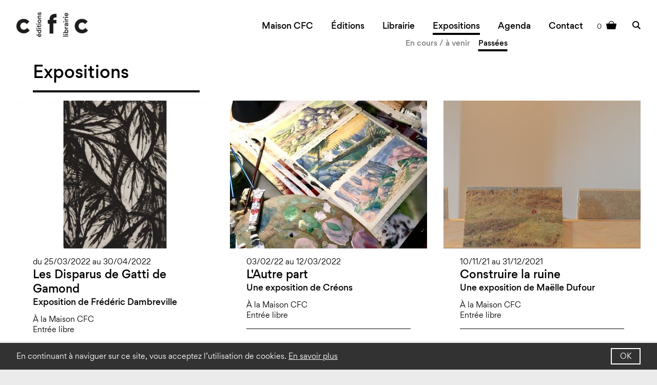

--- FILE ---
content_type: text/html; charset=UTF-8
request_url: https://www.maisoncfc.be/fr/exhibitions/past/?_current_page=3&_nb_items_per_page=12
body_size: 5893
content:
<!doctype html>
<html class="mdzr-no-js" lang="fr">
<head>
    <meta charset="utf-8">
    <meta http-equiv="X-UA-Compatible" content="IE=edge">
    <title>Expositions | Maison CFC</title>
    <meta name="description" content="La Maison CFC développe un projet dont les deux volets sont complémentaires : l’activité éditoriale et la vie d’une librairie.">
    <meta property="og:site_name" content="Maison CFC">
    <meta property="og:type" content="website">
    <meta property="og:title" content="Expositions">
    <meta property="og:description" content="La Maison CFC développe un projet dont les deux volets sont complémentaires : l’activité éditoriale et la vie d’une librairie.">
            <meta property="og:image" content="https://www.maisoncfc.be/assets/img/og_image.jpg">
        <meta property="og:image:type" content="image/jpeg">
        <meta property="og:image:width" content="1200">
        <meta property="og:image:height" content="630">
                <meta property="og:url" content="https://www.maisoncfc.be/fr/exhibitions/past/">
        <link rel="canonical" href="https://www.maisoncfc.be/fr/exhibitions/past/">
                        <meta name="viewport" content="width=device-width, initial-scale=1, viewport-fit=cover">
    <meta name="format-detection" content="telephone=no">
        <link rel="stylesheet" href="/assets/css/main.css?92ad432df262f33d">
        <link rel="stylesheet" href="/assets/css/print.css?86ca62f6f284ebcc" media="print">
        <link rel="apple-touch-icon" sizes="180x180" href="/apple-touch-icon.png">
<link rel="icon" type="image/png" sizes="32x32" href="/favicon-32x32.png">
<link rel="icon" type="image/png" sizes="16x16" href="/favicon-16x16.png">
<link rel="manifest" href="/manifest.json">
<link rel="mask-icon" href="/safari-pinned-tab.svg" color="#000000">
<meta name="apple-mobile-web-app-title" content="Maison CFC">
<meta name="application-name" content="Maison CFC">
<meta name="theme-color" content="#ffffff">                <!-- Global site tag (gtag.js) - Google Analytics -->
        <script async src="https://www.googletagmanager.com/gtag/js?id=UA-109157827-1"></script>
        <script>window.dataLayer = window.dataLayer || []; function gtag(){dataLayer.push(arguments);} gtag('js', new Date()); gtag('config', 'UA-109157827-1');</script>
            </head>
    <body>
        <script>
            if (window.document.documentMode) {
                document.write('<div class="load-alert ie-alert" data-nosnippet>Vous utilisez un navigateur web <strong>obsolète</strong>. Pour une meilleure expérience, nous vous conseillons de le <a href="https://browsehappy.com/?locale=fr">mettre à jour</a>.</div>');
            }
        </script>
        <noscript>
            <div class="load-alert js-alert">Pour profiter pleinement de ce site, &lt;a href=&quot;https://www.whatismybrowser.com/guides/how-to-enable-javascript/auto&quot; target=&quot;_blank&quot;&gt;activez Javascript&lt;/a&gt; sur votre navigateur.</div>
        </noscript>
        <header class="main-header">
    <div class="wrapper header__wrapper">
        <a href="https://www.maisoncfc.be/fr/" title="Home" class="brand">
            <img src="/assets/img/brand_140.png" srcset="/assets/img/brand_70.png 70w, /assets/img/brand_140.png 140w, /assets/img/brand_210.png 210w, /assets/img/brand_280.png 280w, /assets/img/brand_420.png 420w" sizes="(min-width: 54em) 210px, (min-width: 48em) 140px, 70px" alt="Maison CFC">
        </a>

        <button class="btn btn--burger js-burger">Menu</button>
        <div class="search">
            <a href="#" class="btn btn--search search__btn js-search">Rechercher</a>
            <form action="https://www.maisoncfc.be/fr/search/" method="GET" class="search__form search__form--header">
                <label for="keyword" class="search__label">Recherche</label>
                <input type="search" id="keyword" name="q" class="search__input" placeholder="Recherche" required>
                <button class="btn btn--search search__submit">Rechercher</button>
            </form>
        </div>
        
        <div id="shopify_toggle"></div>

    </div>
    <nav class="menu">
    <h6 class="visually-hidden">Navigation</h6>
        <ul class="menu__ul--1">
                                <li class="menu__li--1 ">
                <a href="https://www.maisoncfc.be/fr/pages/550-un-lieu-a-decouvrir" target="_self" class="">Maison CFC</a>
                            </li>
                                        <li class="menu__li--1 ">
                <a href="https://www.maisoncfc.be/fr/pages/556-ligne-editoriale" target="_self" class="has-children">Éditions</a>
                                    <ul class="menu__ul--2">
                                                                                                                <li class="menu__li--2 ">
                                    <a href="https://www.maisoncfc.be/fr/pages/556-ligne-editoriale" target="_self">Présentation</a>
                                </li>
                                                                                                                                            <li class="menu__li--2 ">
                                    <a href="/fr/books/" target="_self">Livres </a>
                                </li>
                                                                                                                                            <li class="menu__li--2 ">
                                    <a href="/fr/collections/" target="_self">Collections</a>
                                </li>
                                                                                                                                            <li class="menu__li--2 ">
                                    <a href="/fr/other/" target="_self">Dérivés</a>
                                </li>
                                                                                                                                            <li class="menu__li--2 ">
                                    <a href="/fr/authors/" target="_self">Auteurs</a>
                                </li>
                                                                        </ul>
                            </li>
                                        <li class="menu__li--1 ">
                <a href="https://www.maisoncfc.be/fr/pages/552-une-librairie-au-coeur-de-bruxelles" target="_self" class="has-children">Librairie</a>
                                    <ul class="menu__ul--2">
                                                                                                                <li class="menu__li--2 ">
                                    <a href="" target="_self">Présentation</a>
                                </li>
                                                                                                                                                        </ul>
                            </li>
                                        <li class="menu__li--1 current active">
                <a href="/fr/exhibitions" target="_self" class="has-children">Expositions</a>
                                    <ul class="menu__ul--2">
                                                                                                                <li class="menu__li--2 ">
                                    <a href="/fr/exhibitions" target="_self">En cours / à venir</a>
                                </li>
                                                                                                                                            <li class="menu__li--2 current active">
                                    <a href="/fr/exhibitions/past" target="_self">Passées</a>
                                </li>
                                                                        </ul>
                            </li>
                                        <li class="menu__li--1 ">
                <a href="/fr/agenda/" target="_self" class="has-children">Agenda</a>
                                    <ul class="menu__ul--2">
                                                                                                                <li class="menu__li--2 ">
                                    <a href="/fr/agenda" target="_self">En cours / à venir</a>
                                </li>
                                                                                                                                            <li class="menu__li--2 ">
                                    <a href="/fr/agenda/past" target="_self">Passé</a>
                                </li>
                                                                        </ul>
                            </li>
                                        <li class="menu__li--1 ">
                <a href="https://www.maisoncfc.be/fr/pages/553-equipe" target="_self" class="">Contact</a>
                            </li>
            </ul>
    </nav>
</header>
        <div class="main-container">
            
<div class="wrapper">

    <div class="header-section">
        <header class="header">
            <h1 class="title title--header">Expositions</h1>
        </header>
    </div>

    <ul class="grid">
                    <li class="item item--small item--event">
    <a href="https://www.maisoncfc.be/fr/exhibitions/1169-les-disparus-de-gatti-de-gamond-exposition-de-frederic-dambreville">
    <figure>
                    <img src="/fr/rimage/pivot_screen_480/exhibition/1169/4f3a854ea3f3cfdc16c7f1a9ae45b242" srcset="/fr/rimage/pivot_screen_288/exhibition/1169/4f3a854ea3f3cfdc16c7f1a9ae45b242 288w, /fr/rimage/pivot_screen_384/exhibition/1169/4f3a854ea3f3cfdc16c7f1a9ae45b242 384w, /fr/rimage/pivot_screen_480/exhibition/1169/4f3a854ea3f3cfdc16c7f1a9ae45b242 480w, /fr/rimage/pivot_screen_576/exhibition/1169/4f3a854ea3f3cfdc16c7f1a9ae45b242 576w, /fr/rimage/pivot_screen_768/exhibition/1169/4f3a854ea3f3cfdc16c7f1a9ae45b242 768w, /fr/rimage/pivot_screen_960/exhibition/1169/4f3a854ea3f3cfdc16c7f1a9ae45b242 960w" sizes="(min-width: 80em) 23em, (min-width: 48em) calc((100vw - 8em) / 3), (min-width: 32em) calc((100vw - 4em) / 2), calc(100vw - 2em)" class=" " alt="Les Disparus de Gatti de Gamond" title="Les Disparus de Gatti de Gamond">
            </figure>
    <div class="item__cartouche">
        <div class="item__date item__date--event">du 25/03/2022 au 30/04/2022</div>
        <h3 class="title">Les Disparus de Gatti de Gamond</h3>
        <h4 class="subtitle">Exposition de Frédéric Dambreville </h4>
        <div class="item__infos">
            <p>À la Maison CFC</p>            <p>Entrée libre</p>        </div>
    </div>
    </a>
</li>

                    <li class="item item--small item--event">
    <a href="https://www.maisoncfc.be/fr/exhibitions/1156-l-autre-part-une-exposition-de-creons">
    <figure>
                    <img src="/fr/rimage/pivot_screen_480/exhibition/1156/948f7e65d2aa933fe9966fe9856134c5" srcset="/fr/rimage/pivot_screen_288/exhibition/1156/948f7e65d2aa933fe9966fe9856134c5 288w, /fr/rimage/pivot_screen_384/exhibition/1156/948f7e65d2aa933fe9966fe9856134c5 384w, /fr/rimage/pivot_screen_480/exhibition/1156/948f7e65d2aa933fe9966fe9856134c5 480w, /fr/rimage/pivot_screen_576/exhibition/1156/948f7e65d2aa933fe9966fe9856134c5 576w, /fr/rimage/pivot_screen_768/exhibition/1156/948f7e65d2aa933fe9966fe9856134c5 768w, /fr/rimage/pivot_screen_960/exhibition/1156/948f7e65d2aa933fe9966fe9856134c5 960w" sizes="(min-width: 80em) 23em, (min-width: 48em) calc((100vw - 8em) / 3), (min-width: 32em) calc((100vw - 4em) / 2), calc(100vw - 2em)" class=" " alt="L'Autre part" title="L'Autre part">
            </figure>
    <div class="item__cartouche">
        <div class="item__date item__date--event">03/02/22 au 12/03/2022</div>
        <h3 class="title">L'Autre part</h3>
        <h4 class="subtitle">Une exposition de Créons</h4>
        <div class="item__infos">
            <p>À la Maison CFC</p>            <p>Entrée libre</p>        </div>
    </div>
    </a>
</li>

                    <li class="item item--small item--event">
    <a href="https://www.maisoncfc.be/fr/exhibitions/1141-construire-la-ruine-une-exposition-de-maelle-dufour">
    <figure>
                    <img src="/fr/rimage/pivot_screen_480/exhibition/1141/c1c05416a5ede2cc06f94e9595158452" srcset="/fr/rimage/pivot_screen_288/exhibition/1141/c1c05416a5ede2cc06f94e9595158452 288w, /fr/rimage/pivot_screen_384/exhibition/1141/c1c05416a5ede2cc06f94e9595158452 384w, /fr/rimage/pivot_screen_480/exhibition/1141/c1c05416a5ede2cc06f94e9595158452 480w, /fr/rimage/pivot_screen_576/exhibition/1141/c1c05416a5ede2cc06f94e9595158452 576w, /fr/rimage/pivot_screen_768/exhibition/1141/c1c05416a5ede2cc06f94e9595158452 768w, /fr/rimage/pivot_screen_960/exhibition/1141/c1c05416a5ede2cc06f94e9595158452 960w" sizes="(min-width: 80em) 23em, (min-width: 48em) calc((100vw - 8em) / 3), (min-width: 32em) calc((100vw - 4em) / 2), calc(100vw - 2em)" class=" " alt="Construire la ruine" title="Construire la ruine">
            </figure>
    <div class="item__cartouche">
        <div class="item__date item__date--event">10/11/21 au 31/12/2021</div>
        <h3 class="title">Construire la ruine</h3>
        <h4 class="subtitle">Une exposition de Maëlle Dufour</h4>
        <div class="item__infos">
            <p>À la Maison CFC</p>            <p>Entrée libre</p>        </div>
    </div>
    </a>
</li>

                    <li class="item item--small item--event">
    <a href="https://www.maisoncfc.be/fr/exhibitions/1109-du-cote-de-chez-dhotel-photographies-d-alain-janssens-et-de-jean-marie-lecomte">
    <figure>
                    <img src="/fr/rimage/pivot_screen_480/exhibition/1109/d7b86996955d0b7d45a0566379f7304d" srcset="/fr/rimage/pivot_screen_288/exhibition/1109/d7b86996955d0b7d45a0566379f7304d 288w, /fr/rimage/pivot_screen_384/exhibition/1109/d7b86996955d0b7d45a0566379f7304d 384w, /fr/rimage/pivot_screen_480/exhibition/1109/d7b86996955d0b7d45a0566379f7304d 480w, /fr/rimage/pivot_screen_576/exhibition/1109/d7b86996955d0b7d45a0566379f7304d 576w, /fr/rimage/pivot_screen_768/exhibition/1109/d7b86996955d0b7d45a0566379f7304d 768w, /fr/rimage/pivot_screen_960/exhibition/1109/d7b86996955d0b7d45a0566379f7304d 960w" sizes="(min-width: 80em) 23em, (min-width: 48em) calc((100vw - 8em) / 3), (min-width: 32em) calc((100vw - 4em) / 2), calc(100vw - 2em)" class=" " alt="Du côté de chez Dhôtel" title="Du côté de chez Dhôtel">
            </figure>
    <div class="item__cartouche">
        <div class="item__date item__date--event">du 17/09/2021 au 30/10/2021</div>
        <h3 class="title">Du côté de chez Dhôtel</h3>
        <h4 class="subtitle">Photographies d&#039;Alain Janssens et de Jean-Marie Lecomte</h4>
        <div class="item__infos">
            <p>À la Maison CFC</p>            <p>Entrée libre</p>        </div>
    </div>
    </a>
</li>

                    <li class="item item--small item--event">
    <a href="https://www.maisoncfc.be/fr/exhibitions/1101-sauvages-journal-botanique-francoise-lesage">
    <figure>
                    <img src="/fr/rimage/pivot_screen_480/exhibition/1101/82721ba5a4fa11b7b60d4b89d4dfb932" srcset="/fr/rimage/pivot_screen_288/exhibition/1101/82721ba5a4fa11b7b60d4b89d4dfb932 288w, /fr/rimage/pivot_screen_384/exhibition/1101/82721ba5a4fa11b7b60d4b89d4dfb932 384w, /fr/rimage/pivot_screen_480/exhibition/1101/82721ba5a4fa11b7b60d4b89d4dfb932 480w, /fr/rimage/pivot_screen_576/exhibition/1101/82721ba5a4fa11b7b60d4b89d4dfb932 576w, /fr/rimage/pivot_screen_768/exhibition/1101/82721ba5a4fa11b7b60d4b89d4dfb932 768w, /fr/rimage/pivot_screen_960/exhibition/1101/82721ba5a4fa11b7b60d4b89d4dfb932 960w" sizes="(min-width: 80em) 23em, (min-width: 48em) calc((100vw - 8em) / 3), (min-width: 32em) calc((100vw - 4em) / 2), calc(100vw - 2em)" class=" " alt="Sauvages. Journal Botanique" title="Sauvages. Journal Botanique">
            </figure>
    <div class="item__cartouche">
        <div class="item__date item__date--event">24/06/2021 au 04/09/2021</div>
        <h3 class="title">Sauvages. Journal Botanique</h3>
        <h4 class="subtitle">Françoise Lesage</h4>
        <div class="item__infos">
            <p>À la Maison CFC<br />
</p>            <p>Entrée libre</p>        </div>
    </div>
    </a>
</li>

                    <li class="item item--small item--event">
    <a href="https://www.maisoncfc.be/fr/exhibitions/1067-en-miroir-nancy-seulen-peintures-et-dessins">
    <figure>
                    <img src="/fr/rimage/pivot_screen_480/exhibition/1067/e58bb7e4c4c15fca32971f67ad6bba8f" srcset="/fr/rimage/pivot_screen_288/exhibition/1067/e58bb7e4c4c15fca32971f67ad6bba8f 288w, /fr/rimage/pivot_screen_384/exhibition/1067/e58bb7e4c4c15fca32971f67ad6bba8f 384w, /fr/rimage/pivot_screen_480/exhibition/1067/e58bb7e4c4c15fca32971f67ad6bba8f 480w, /fr/rimage/pivot_screen_576/exhibition/1067/e58bb7e4c4c15fca32971f67ad6bba8f 576w, /fr/rimage/pivot_screen_768/exhibition/1067/e58bb7e4c4c15fca32971f67ad6bba8f 768w, /fr/rimage/pivot_screen_960/exhibition/1067/e58bb7e4c4c15fca32971f67ad6bba8f 960w" sizes="(min-width: 80em) 23em, (min-width: 48em) calc((100vw - 8em) / 3), (min-width: 32em) calc((100vw - 4em) / 2), calc(100vw - 2em)" class=" " alt="En miroir" title="En miroir">
            </figure>
    <div class="item__cartouche">
        <div class="item__date item__date--event">24/04/2021 au 05/06/2021</div>
        <h3 class="title">En miroir</h3>
        <h4 class="subtitle">Nancy Seulen. Peintures et dessins</h4>
        <div class="item__infos">
            <p>À la Maison CFC<br />
</p>            <p>Entrée libre</p>        </div>
    </div>
    </a>
</li>

                    <li class="item item--small item--event">
    <a href="https://www.maisoncfc.be/fr/exhibitions/1033-demons-et-merveilles-exposition-d-olivier-et-quentin-smolders">
    <figure>
                    <img src="/fr/rimage/pivot_screen_480/exhibition/1033/b6c12403e727b2e6add2c2122141fe92" srcset="/fr/rimage/pivot_screen_288/exhibition/1033/b6c12403e727b2e6add2c2122141fe92 288w, /fr/rimage/pivot_screen_384/exhibition/1033/b6c12403e727b2e6add2c2122141fe92 384w, /fr/rimage/pivot_screen_480/exhibition/1033/b6c12403e727b2e6add2c2122141fe92 480w, /fr/rimage/pivot_screen_576/exhibition/1033/b6c12403e727b2e6add2c2122141fe92 576w, /fr/rimage/pivot_screen_768/exhibition/1033/b6c12403e727b2e6add2c2122141fe92 768w, /fr/rimage/pivot_screen_960/exhibition/1033/b6c12403e727b2e6add2c2122141fe92 960w" sizes="(min-width: 80em) 23em, (min-width: 48em) calc((100vw - 8em) / 3), (min-width: 32em) calc((100vw - 4em) / 2), calc(100vw - 2em)" class=" " alt="Démons et merveilles" title="Démons et merveilles">
            </figure>
    <div class="item__cartouche">
        <div class="item__date item__date--event">du 21/01/2021 au 31/03/2021</div>
        <h3 class="title">Démons et merveilles</h3>
        <h4 class="subtitle">Exposition d&#039;Olivier et Quentin Smolders</h4>
        <div class="item__infos">
            <p>À la Maison CFC</p>            <p>Entrée libre</p>        </div>
    </div>
    </a>
</li>

                    <li class="item item--small item--event">
    <a href="https://www.maisoncfc.be/fr/exhibitions/1021-traversee-petite-mer-photographies-et-lancement-du-livre-d-helene-petite">
    <figure>
                    <img src="/fr/rimage/pivot_screen_480/exhibition/1021/3ecdc7348a3bd119524387924ad3c5a0" srcset="/fr/rimage/pivot_screen_288/exhibition/1021/3ecdc7348a3bd119524387924ad3c5a0 288w, /fr/rimage/pivot_screen_384/exhibition/1021/3ecdc7348a3bd119524387924ad3c5a0 384w, /fr/rimage/pivot_screen_480/exhibition/1021/3ecdc7348a3bd119524387924ad3c5a0 480w, /fr/rimage/pivot_screen_576/exhibition/1021/3ecdc7348a3bd119524387924ad3c5a0 576w, /fr/rimage/pivot_screen_768/exhibition/1021/3ecdc7348a3bd119524387924ad3c5a0 768w, /fr/rimage/pivot_screen_960/exhibition/1021/3ecdc7348a3bd119524387924ad3c5a0 960w" sizes="(min-width: 80em) 23em, (min-width: 48em) calc((100vw - 8em) / 3), (min-width: 32em) calc((100vw - 4em) / 2), calc(100vw - 2em)" class=" " alt="Traversée (petite mer)" title="Traversée (petite mer)">
            </figure>
    <div class="item__cartouche">
        <div class="item__date item__date--event">du 25/09/2020 au 31/12/2020</div>
        <h3 class="title">Traversée (petite mer)</h3>
        <h4 class="subtitle">Photographies et lancement du livre d&#039;Hélène Petite</h4>
        <div class="item__infos">
            <p>À la Maison CFC</p>            <p>Entrée libre<br />
Vernissage le jeudi 24 septembre à 18h</p>        </div>
    </div>
    </a>
</li>

                    <li class="item item--small item--event">
    <a href="https://www.maisoncfc.be/fr/exhibitions/1034-traversee-grande-mer-exposition-extra-muros">
    <figure>
                    <img src="/fr/rimage/pivot_screen_480/exhibition/1034/10f2419155d7b3aac693b7ca28c96b21" srcset="/fr/rimage/pivot_screen_288/exhibition/1034/10f2419155d7b3aac693b7ca28c96b21 288w, /fr/rimage/pivot_screen_384/exhibition/1034/10f2419155d7b3aac693b7ca28c96b21 384w, /fr/rimage/pivot_screen_480/exhibition/1034/10f2419155d7b3aac693b7ca28c96b21 480w, /fr/rimage/pivot_screen_576/exhibition/1034/10f2419155d7b3aac693b7ca28c96b21 576w, /fr/rimage/pivot_screen_768/exhibition/1034/10f2419155d7b3aac693b7ca28c96b21 768w, /fr/rimage/pivot_screen_960/exhibition/1034/10f2419155d7b3aac693b7ca28c96b21 960w" sizes="(min-width: 80em) 23em, (min-width: 48em) calc((100vw - 8em) / 3), (min-width: 32em) calc((100vw - 4em) / 2), calc(100vw - 2em)" class=" " alt="Traversée (grande mer)" title="Traversée (grande mer)">
            </figure>
    <div class="item__cartouche">
        <div class="item__date item__date--event">17/09/2020 au 04/10/2020</div>
        <h3 class="title">Traversée (grande mer)</h3>
        <h4 class="subtitle">Exposition EXTRA MUROS</h4>
        <div class="item__infos">
            <p>Au MAGA : 56, rue Jean Volders à Saint-Gilles<br />
<br />
</p>            <p>Entrée libre<br />
Vernissage le jeudi 17 septembre à 18h<br />
</p>        </div>
    </div>
    </a>
</li>

                    <li class="item item--small item--event">
    <a href="https://www.maisoncfc.be/fr/exhibitions/1004-la-deesse-requin-exposition-bd">
    <figure>
                    <img src="/fr/rimage/pivot_screen_480/exhibition/1004/113b3298f5d68dd3e41b78d8b4b3c610" srcset="/fr/rimage/pivot_screen_288/exhibition/1004/113b3298f5d68dd3e41b78d8b4b3c610 288w, /fr/rimage/pivot_screen_384/exhibition/1004/113b3298f5d68dd3e41b78d8b4b3c610 384w, /fr/rimage/pivot_screen_480/exhibition/1004/113b3298f5d68dd3e41b78d8b4b3c610 480w, /fr/rimage/pivot_screen_576/exhibition/1004/113b3298f5d68dd3e41b78d8b4b3c610 576w, /fr/rimage/pivot_screen_768/exhibition/1004/113b3298f5d68dd3e41b78d8b4b3c610 768w, /fr/rimage/pivot_screen_960/exhibition/1004/113b3298f5d68dd3e41b78d8b4b3c610 960w" sizes="(min-width: 80em) 23em, (min-width: 48em) calc((100vw - 8em) / 3), (min-width: 32em) calc((100vw - 4em) / 2), calc(100vw - 2em)" class=" " alt="La Déesse requin" title="La Déesse requin">
            </figure>
    <div class="item__cartouche">
        <div class="item__date item__date--event">20/06/2020 au 05/09/2020</div>
        <h3 class="title">La Déesse requin</h3>
        <h4 class="subtitle">Exposition BD</h4>
        <div class="item__infos">
            <p>À la Maison CFC</p>            <p>Entrée libre</p>        </div>
    </div>
    </a>
</li>

                    <li class="item item--small item--event">
    <a href="https://www.maisoncfc.be/fr/exhibitions/976-le-geste-de-l-amateur-une-exposition-de-reliures-autour-du-livre-le-jardinier-de-la-grand-place">
    <figure>
                    <img src="/fr/rimage/pivot_screen_480/exhibition/976/2aa3165fb55059a43a1c2402e78547e0" srcset="/fr/rimage/pivot_screen_288/exhibition/976/2aa3165fb55059a43a1c2402e78547e0 288w, /fr/rimage/pivot_screen_384/exhibition/976/2aa3165fb55059a43a1c2402e78547e0 384w, /fr/rimage/pivot_screen_480/exhibition/976/2aa3165fb55059a43a1c2402e78547e0 480w, /fr/rimage/pivot_screen_576/exhibition/976/2aa3165fb55059a43a1c2402e78547e0 576w, /fr/rimage/pivot_screen_768/exhibition/976/2aa3165fb55059a43a1c2402e78547e0 768w, /fr/rimage/pivot_screen_960/exhibition/976/2aa3165fb55059a43a1c2402e78547e0 960w" sizes="(min-width: 80em) 23em, (min-width: 48em) calc((100vw - 8em) / 3), (min-width: 32em) calc((100vw - 4em) / 2), calc(100vw - 2em)" class=" " alt="Le Geste de l'amateur" title="Le Geste de l'amateur">
            </figure>
    <div class="item__cartouche">
        <div class="item__date item__date--event">13/03/2020 au 28/03/2020</div>
        <h3 class="title">Le Geste de l'amateur</h3>
        <h4 class="subtitle">Une exposition de reliures autour du livre Le Jardinier de la Grand-Place</h4>
        <div class="item__infos">
            <p>À la Maison CFC </p>            <p>Entrée libre</p>        </div>
    </div>
    </a>
</li>

                    <li class="item item--small item--event">
    <a href="https://www.maisoncfc.be/fr/exhibitions/949-some-things-une-exposition-extra-muros-de-l-artiste-islandaise-guny-rosa-ingimarsdottir">
    <figure>
                    <img src="/fr/rimage/pivot_screen_480/exhibition/949/97b5bcee8a29bd82d1a6dadf90cd2b71" srcset="/fr/rimage/pivot_screen_288/exhibition/949/97b5bcee8a29bd82d1a6dadf90cd2b71 288w, /fr/rimage/pivot_screen_384/exhibition/949/97b5bcee8a29bd82d1a6dadf90cd2b71 384w, /fr/rimage/pivot_screen_480/exhibition/949/97b5bcee8a29bd82d1a6dadf90cd2b71 480w, /fr/rimage/pivot_screen_576/exhibition/949/97b5bcee8a29bd82d1a6dadf90cd2b71 576w, /fr/rimage/pivot_screen_768/exhibition/949/97b5bcee8a29bd82d1a6dadf90cd2b71 768w, /fr/rimage/pivot_screen_960/exhibition/949/97b5bcee8a29bd82d1a6dadf90cd2b71 960w" sizes="(min-width: 80em) 23em, (min-width: 48em) calc((100vw - 8em) / 3), (min-width: 32em) calc((100vw - 4em) / 2), calc(100vw - 2em)" class=" " alt="some things" title="some things">
            </figure>
    <div class="item__cartouche">
        <div class="item__date item__date--event">24/01/2020 au 21/03/2020</div>
        <h3 class="title">some things</h3>
        <h4 class="subtitle">Une exposition extra muros de l’artiste islandaise Guðný Rósa Ingimarsdóttir</h4>
        <div class="item__infos">
            <p>À L&#039;ISELP </p>            <p>Entrée libre</p>        </div>
    </div>
    </a>
</li>

            </ul>
        <nav class="pager">
    <ul class="pager__list">
                    <li class="pager__arrow pager__arrow--prev"><a href="/fr/exhibitions/past/?_current_page=2&amp;_nb_items_per_page=12">&lt;</a></li>
                                            <li class="pager__item"><a href="/fr/exhibitions/past/?_current_page=1&amp;_nb_items_per_page=12" class="pager__num pager__num--link">1</a></li>
                                                <li class="pager__item"><a href="/fr/exhibitions/past/?_current_page=2&amp;_nb_items_per_page=12" class="pager__num pager__num--link">2</a></li>
                                                <li class="pager__item"><span class="pager__num pager__num--active">3</span></li>
                                                <li class="pager__item"><a href="/fr/exhibitions/past/?_current_page=4&amp;_nb_items_per_page=12" class="pager__num pager__num--link">4</a></li>
                                                <li class="pager__item"><a href="/fr/exhibitions/past/?_current_page=5&amp;_nb_items_per_page=12" class="pager__num pager__num--link">5</a></li>
                                        <li class="pager__arrow pager__arrow--next"><a href="/fr/exhibitions/past/?_current_page=4&amp;_nb_items_per_page=12">&gt;</a></li>
            </ul>
</nav>
        
</div>


        </div>
        <div id="shopify_cart"></div>
        <footer class="main-footer">
	<div class="wrapper footer__wrapper">

		<div class="f__row">

			<div class="f__column">
				<h6 class="title">Suivez-nous</h6>
				<p>
					<a href="https://www.facebook.com/maison-cfc-347567651979926/" target="_blank" rel="noopener" class="icon icon--fb">Facebook</a>
				</p>
				<p>
					<a href="http://eepurl.com/c3-kkr" target="_blank" rel="noopener" class="icon icon--mail">Newsletter</a>
				</p>
				<p>
					<a href="https://www.instagram.com/maisoncfceditions/" target="_blank" rel="noopener" class="icon icon--ig">Instagram</a>
				</p>
			</div>

			<div class="f__column f__column--contact">
				<h6 class="title">Contactez-nous</h6>
				<p>
					<a href="https://www.google.com/maps/place/CFC-%C3%89ditions/@50.8515024,4.3543593,17z/data=!3m1!4b1!4m5!3m4!1s0x47c3c381a309ccbb:0xf2014091e802fba5!8m2!3d50.851499!4d4.356548?hl=fr" rel="noopener" target="_blank">
						Place des Martyrs, 14<br>
					1000 Bruxelles<br>
					Belgique
					</a>
				</p>
				<p>
					<strong>Éditions</strong><br>
					Tél. +32 2 227 34 03<br>
					<a href="mailto:info@maisoncfc.be">info@maisoncfc.be</a>
				</p>
				<p>
					<strong>Librairie</strong><br>
					Tél. +32 2 227 34 00<br>
					<a href="mailto:librairie@maisoncfc.be">librairie@maisoncfc.be</a>
				</p>
			</div>

			<div class="f__column f__column--logo">
				<a href="http://www.promotiondeslettres.cfwb.be/index.php?id=label_librairie" target="_blank" rel="noopener">
					<img width="52" height="52" src="/assets/img/libraire.png" srcset="/assets/img/libraire.png 1x, /assets/img/libraire_2x.png 2x" alt="Le libraire">
				</a>
				<p>Label librairie de qualité</p>
			</div>

			<div class="f__column f__column--logo">
				<a href="http://www.spfb.brussels/" target="_blank" rel="noopener">
					<img width="95" height="52" src="/assets/img/cocof.png" srcset="/assets/img/cocof.png 1x, /assets/img/cocof_2x.png 2x" alt="COCOF">
				</a>
				<p>avec le soutien de la COCOF</p>
			</div>

		</div>


		    <ul class="f__menu">
                    <li><a href="/fr/pages/587-manuscrits">Manuscrits</a></li>
                    <li><a href="https://www.maisoncfc.be/fr/pages/588-propositions-d-evenements">Événements</a></li>
                    <li><a href="https://www.maisoncfc.be/fr/pages/678-espace-pro">Espace pro</a></li>
                    <li><a href="https://www.maisoncfc.be/fr/pages/589-diffusion-distribution">Diffusion</a></li>
                    <li><a href="/fr/pages/672-mentions-legales">Mentions légales</a></li>
                    <li><a href="/fr/pages/673-conditions-generales-de-vente">Conditions générales de vente</a></li>
                    <li><a href="/fr/pages/551-conseil-d-administration">Conseil d’administration</a></li>
            </ul>


		<div class="footer__credits">
			CFC-Éditions asbl — Design:&nbsp;<a href="http://www.facetofacedesign.com/" target="_blank" rel="noopener">Facetofacedesign</a> — Developpement:&nbsp;<a href="http://www.tentwelve.com/" target="_blank" rel="noopener">Tentwelve</a>
		</div>

	</div>
</footer>
        <script src="https://ajax.googleapis.com/ajax/libs/jquery/3.2.1/jquery.min.js" integrity="sha384-xBuQ/xzmlsLoJpyjoggmTEz8OWUFM0/RC5BsqQBDX2v5cMvDHcMakNTNrHIW2I5f" crossorigin="anonymous"></script>
        <script>window.jQuery || document.write('<script defer src="/assets/js/vendor/jquery-3.2.1.min.js"><\/script>')</script>
        <script defer src="https://sdks.shopifycdn.com/buy-button/latest/buy-button-storefront.min.js"></script>
        <script defer src="/assets/js/plugins.min.js?557031185e060ce1"></script>
        <script defer src="/assets/js/main.min.js?340580eceb44c89c"></script>
        <script defer src="/assets/js/shopify.js?55c867a28f3c9825"></script>
        <script>
        window.addEventListener("load", function(){
            window.cookieconsent.initialise({
              "content": {
                "message": "En continuant à naviguer sur ce site, vous acceptez l’utilisation de cookies.",
                "dismiss": "OK",
                "link": "En savoir plus",
                "href": "/fr/pages/672-mentions-legales"
            }
        })});
        </script>
    </body>
</html>


--- FILE ---
content_type: text/css
request_url: https://www.maisoncfc.be/assets/css/main.css?92ad432df262f33d
body_size: 10329
content:
@charset "UTF-8";@font-face{font-family:Gordita;font-style:normal;font-weight:400;src:url(../fonts/hinted-Gordita-Regular.eot);src:url(../fonts/hinted-Gordita-Regular.eot?#iefix) format("embedded-opentype"),url(../fonts/hinted-Gordita-Regular.woff2) format("woff2"),url(../fonts/hinted-Gordita-Regular.woff) format("woff"),url(../fonts/hinted-Gordita-Regular.ttf) format("truetype")}@font-face{font-family:Gordita;font-style:italic;font-weight:400;src:url(../fonts/hinted-Gordita-RegularItalic.eot);src:url(../fonts/hinted-Gordita-RegularItalic.eot?#iefix) format("embedded-opentype"),url(../fonts/hinted-Gordita-RegularItalic.woff2) format("woff2"),url(../fonts/hinted-Gordita-RegularItalic.woff) format("woff"),url(../fonts/hinted-Gordita-RegularItalic.ttf) format("truetype")}@font-face{font-family:Gordita;font-style:normal;font-weight:500;src:url(../fonts/hinted-Gordita-Medium.eot);src:url(../fonts/hinted-Gordita-Medium.eot?#iefix) format("embedded-opentype"),url(../fonts/hinted-Gordita-Medium.woff2) format("woff2"),url(../fonts/hinted-Gordita-Medium.woff) format("woff"),url(../fonts/hinted-Gordita-Medium.ttf) format("truetype")}@font-face{font-family:Gordita;font-style:italic;font-weight:500;src:url(../fonts/hinted-Gordita-MediumItalic.eot);src:url(../fonts/hinted-Gordita-MediumItalic.eot?#iefix) format("embedded-opentype"),url(../fonts/hinted-Gordita-MediumItalic.woff2) format("woff2"),url(../fonts/hinted-Gordita-MediumItalic.woff) format("woff"),url(../fonts/hinted-Gordita-MediumItalic.ttf) format("truetype")}@font-face{font-family:Gordita;font-style:normal;font-weight:700;src:url(../fonts/hinted-Gordita-Bold.eot);src:url(../fonts/hinted-Gordita-Bold.eot?#iefix) format("embedded-opentype"),url(../fonts/hinted-Gordita-Bold.woff2) format("woff2"),url(../fonts/hinted-Gordita-Bold.woff) format("woff")}html{font-size:75%;line-height:1.3333333333em}::selection{background-color:#000;color:#fff}body,html{background-color:#ebebeb;color:#000}body{font-family:Gordita,Helvetica,Arial,sans-serif;font-style:normal;font-weight:400;line-height:inherit}b,strong{font-weight:500}sub,sup{font-size:50%;line-height:.5}a,button,input,select,textarea{-webkit-tap-highlight-color:rgba(0,0,0,0)}a:focus,button:focus,input:focus,select:focus,textarea:focus{outline:none}a{text-decoration:none}a,a:active,a:hover,a:visited{color:inherit}a.active{cursor:default}a[href^="tel:"]{cursor:default;text-decoration:none!important}ul{list-style:none;padding:0}p,ul{margin:0}h1,h2,h3,h4,h5,h6{font-size:1em;font-weight:400;margin:0}hr{background:#000;border:none;height:2px;margin:1.3333333333rem 0;width:100%}.text{-webkit-font-feature-settings:"kern","liga","clig","calt","onum","pnum";font-feature-settings:"kern","liga","clig","calt","onum","pnum";-webkit-font-kerning:normal;font-kerning:normal;-webkit-font-variant-ligatures:common-ligatures,contextual;font-variant-ligatures:common-ligatures,contextual;font-variant-numeric:oldstyle-nums,proportional-nums}.text p{font-size:14px;font-size:1.1666666667rem;line-height:20px;line-height:1.6666666667rem}.text h4,.text p{margin-bottom:1.3333333333rem}.text h4{font-size:21px;font-size:1.75rem;font-weight:500;line-height:27.999px;line-height:2.3333333333rem}.text h5{font-size:15.999px;font-size:1.3333333333rem;font-weight:500;line-height:20px;line-height:1.6666666667rem}.text ul{list-style-type:disc}.text ol,.text ul{margin-bottom:1rem;margin-left:1.3333333333rem;margin-top:0;padding:0}.text ol ol,.text ol ul,.text ul ol,.text ul ul{margin-bottom:0;margin-top:.3333333333rem}.text li{font-size:14px;font-size:1.1666666667rem;line-height:20px;line-height:1.6666666667rem;margin-bottom:.3333333333rem}.text li li{margin-bottom:0}.text a{border-bottom-style:solid;border-bottom-width:1px}.text a:active,.text a:focus,.text a:hover{border-bottom-width:2px}.cke_editable{background:#fff;margin:0;padding:1.3333333333rem}@media only screen and (min-width:80em){.text--infos p{font-size:1.3333333333rem;line-height:2rem;margin-bottom:1.3333333333rem}}*,:after,:before,html,input[type=search]{box-sizing:border-box}body,html{min-height:100%;min-height:100vh;position:relative}@media only screen and (-webkit-min-device-pixel-ratio:1) and (device-width:768px) and (device-height:1024px) and (orientation:portrait){body,html{min-height:1024px}}@media only screen and (-webkit-min-device-pixel-ratio:1) and (device-width:768px) and (device-height:1024px) and (orientation:landscape){body,html{min-height:768px}}@media only screen and (-webkit-min-device-pixel-ratio:1) and (device-width:320px) and (device-height:480px) and (orientation:portrait){body,html{min-height:480px}}@media only screen and (-webkit-min-device-pixel-ratio:1) and (device-width:320px) and (device-height:480px) and (orientation:landscape){body,html{min-height:320px}}@media only screen and (-webkit-min-device-pixel-ratio:1) and (device-width:320px) and (device-height:568px) and (orientation:portrait){body,html{min-height:568px}}@media only screen and (-webkit-min-device-pixel-ratio:1) and (device-width:320px) and (device-height:568px) and (orientation:landscape){body,html{min-height:320px}}body{-webkit-box-orient:vertical;-webkit-box-direction:normal;display:-webkit-box;display:flex;flex-direction:column;margin:0;min-width:320px;min-width:26.6666666667rem;width:100%}body.no-scroll{overflow:hidden}.load-alert{background:red;bottom:0;color:#fff;font-size:18px;font-size:1.5rem;left:0;line-height:20px;line-height:1.6666666667rem;padding:1.3333333333rem 4rem;position:fixed;text-align:center;width:100%;z-index:10000}.load-alert a{text-decoration:underline}.main-container{-webkit-box-flex:1;background-color:#fff;display:block;flex:1 0 auto;padding-top:4rem}.main-footer,.main-header{-webkit-box-flex:0;display:block;flex:0 0 auto}.wrapper{margin:0 auto;max-width:1280px;max-width:106.666666667rem;padding:0 1.3333333333rem;position:relative;width:100%}@media only print and (min-width:30em),only screen and (min-width:48em){body.no-scroll{height:auto;overflow:auto}.main-container{padding-top:10rem}.wrapper{padding:0 2.6666666667rem}}button,input,select,textarea{color:inherit;font-family:Gordita,Helvetica,Arial,sans-serif}button:focus,input:focus,select:focus,textarea:focus{outline:none}button[disabled],button[readonly],input[disabled],input[readonly],select[disabled],select[readonly],textarea[disabled],textarea[readonly]{background-color:#fff;color:#b4b4b4}button{-webkit-appearance:none;appearance:none;border-radius:0}input[type=color],input[type=date],input[type=datetime-local],input[type=email],input[type=month],input[type=number],input[type=password],input[type=search],input[type=tel],input[type=text],input[type=time],input[type=url],input[type=week],select,textarea{-webkit-appearance:none;appearance:none;border-radius:0;min-height:24px;min-width:64px}input[type=checkbox],input[type=radio]{background-color:#5a5a5a;border:none}button,input[type=submit]{background-color:initial;border:none;display:inline-block;width:auto}input,select,textarea{background-color:#ebebeb;border:4px solid #ebebeb;font-size:16px;line-height:24px;margin-bottom:8px;padding:8px 4px;width:100%}input::-webkit-input-placeholder,select::-webkit-input-placeholder,textarea::-webkit-input-placeholder{color:#5a5a5a;font:inherit;opacity:1;text-align:inherit}input::placeholder,select::placeholder,textarea::placeholder{color:#5a5a5a;font:inherit;opacity:1;text-align:inherit}input.error,select.error,textarea.error{border-color:red;color:red}input.error::-webkit-input-placeholder,select.error::-webkit-input-placeholder,textarea.error::-webkit-input-placeholder{color:red;font:inherit;opacity:1;text-align:inherit}input.error::placeholder,select.error::placeholder,textarea.error::placeholder{color:red;font:inherit;opacity:1;text-align:inherit}input:focus,select:focus,textarea:focus{border-color:#b4b4b4}input.size-xl,select.size-xl,textarea.size-xl{font-size:24px;line-height:32px}input.size-xl::-webkit-input-placeholder,select.size-xl::-webkit-input-placeholder,textarea.size-xl::-webkit-input-placeholder{color:#5a5a5a;font:400 12px/32px Gordita,Helvetica,Arial,sans-serif;opacity:1;text-align:inherit}input.size-xl::placeholder,select.size-xl::placeholder,textarea.size-xl::placeholder{color:#5a5a5a;font:400 12px/32px Gordita,Helvetica,Arial,sans-serif;opacity:1;text-align:inherit}input.size-xl.error::-webkit-input-placeholder,select.size-xl.error::-webkit-input-placeholder,textarea.size-xl.error::-webkit-input-placeholder{color:red;font:400 12px/32px Gordita,Helvetica,Arial,sans-serif;opacity:1;text-align:inherit}input.size-xl.error::placeholder,select.size-xl.error::placeholder,textarea.size-xl.error::placeholder{color:red;font:400 12px/32px Gordita,Helvetica,Arial,sans-serif;opacity:1;text-align:inherit}input.size-l,select.size-l,textarea.size-l{font-size:16px;line-height:24px}input.size-l::-webkit-input-placeholder,select.size-l::-webkit-input-placeholder,textarea.size-l::-webkit-input-placeholder{color:#5a5a5a;font:400 12px/24px Gordita,Helvetica,Arial,sans-serif;opacity:1;text-align:inherit}input.size-l::placeholder,select.size-l::placeholder,textarea.size-l::placeholder{color:#5a5a5a;font:400 12px/24px Gordita,Helvetica,Arial,sans-serif;opacity:1;text-align:inherit}input.size-l.error::-webkit-input-placeholder,select.size-l.error::-webkit-input-placeholder,textarea.size-l.error::-webkit-input-placeholder{color:red;font:400 12px/24px Gordita,Helvetica,Arial,sans-serif;opacity:1;text-align:inherit}input.size-l.error::placeholder,select.size-l.error::placeholder,textarea.size-l.error::placeholder{color:red;font:400 12px/24px Gordita,Helvetica,Arial,sans-serif;opacity:1;text-align:inherit}input.size-s,select.size-s,textarea.size-s{font-size:10px}input[type=color]{height:32px;padding:0;text-align:center;width:64px}input[type=password]{font-size:14px;letter-spacing:.25em}textarea{min-height:159.999px;min-height:13.3333333333rem;resize:vertical}.input{margin-bottom:.6666666667rem;position:relative}.input p{color:#7d7d7d;margin-top:.6666666667rem}.input.checkboxes input,.input.checkboxes label,.input.inline input,.input.radios input,.input.radios label{display:inline-block;width:auto}.input.checkboxes label,.input.radios label{font-weight:400;margin-right:.6666666667rem;padding-left:2rem;text-indent:-20px;text-indent:-1.6666666667rem;text-transform:none}.input.checkboxes input,.input.radios input{height:15.999px;height:1.3333333333rem;margin-right:.3333333333rem;width:15.999px;width:1.3333333333rem}.input-ext-url input{padding-right:2.6666666667rem}.input-ext-url button{bottom:12px;bottom:1rem;height:32px;height:2.6666666667rem;position:absolute;right:3.999px;right:.3333333333rem;width:32px;width:2.6666666667rem}.input-range{padding-right:5.3333333333rem}.input-range output{background:#323232;bottom:15.999px;bottom:1.3333333333rem;color:#fff;font-weight:700;min-width:48px;min-width:4rem;padding:.3333333333rem .6666666667rem;position:absolute;right:0;text-align:center}fieldset{border:1px solid #b4b4b4;margin-bottom:1.3333333333rem;margin-left:-1.3333333333rem;margin-right:-1.3333333333rem;padding:1.3333333333rem}legend{font-size:15.999px;font-size:1.3333333333rem;line-height:20px;line-height:1.6666666667rem;text-transform:uppercase}legend u{font-size:12px;font-size:1rem;line-height:15.999px;line-height:1.3333333333rem;text-decoration:none;text-transform:none}label{display:block;font-weight:700;margin-bottom:.3333333333rem;padding:0 .6666666667rem;text-transform:uppercase}label u{color:#7d7d7d;font-weight:400;text-decoration:none;text-transform:none}.touchbot{display:none}.error input,.error label u{color:red}.error input{border-color:red}.error input::-webkit-input-placeholder{color:red;font:400 12px/16px Gordita,Helvetica,Arial,sans-serif;opacity:1;text-align:left}.error input::placeholder{color:red;font:400 12px/16px Gordita,Helvetica,Arial,sans-serif;opacity:1;text-align:left}.flash{background-color:#7d7d7d;color:#fff;display:inline-block;font-family:Gordita,Helvetica,Arial,sans-serif;margin-bottom:.6666666667rem;padding:1.3333333333rem}.flash-error{background-color:red}.flash-ok{background-color:lime}@media only print and (min-width:15em),only screen and (min-width:24em){.checkbox{display:inline-block;vertical-align:top;width:50%}}@media only print and (min-width:20em),only screen and (min-width:32em){form:after,form:before{content:" ";display:table}form:after{clear:both}.input{float:left;width:100%}.input-20,.input-25,.input-33,.input-40,.input-50,.input-60,.input-66,.input-75,.input-80{padding:0 .6666666667rem}.input-20{width:20%}.input-25{width:25%}.input-33{width:33.3333333333%;width:33.33333%}.input-40{width:40%}.input-50{width:50%}.input-60{width:60%}.input-66{width:66.6666666667%;width:66.66667%}.input-75{width:75%}.input-80{width:80%}.alpha,button[type=submit]{clear:both}.alpha{padding-left:0}.omega{padding-right:0}.checkbox{width:33.3333333333%;width:33.33333%}}.visually-hidden{clip:rect(0 0 0 0);clip:rect(0,0,0,0);height:1px;margin:-1px;overflow:hidden;padding:0;position:absolute;width:1px}img{border:none}figure{margin:0 0 1.3333333333rem;position:relative;width:100%}figure img,figure video{display:block;height:auto;width:100%}figure figcaption{color:#b4b4b4;margin-top:.3333333333rem}.IIV::-webkit-media-controls-play-button,video::-webkit-media-controls-start-playback-button{opacity:0;pointer-events:none;width:5px}.fig-ratio{height:0;overflow:hidden;padding-bottom:75%;position:relative}.fig-ratio img,.fig-ratio video{left:0;position:absolute;top:0}.video-frame{height:0;padding:0 0 56.25%;position:relative}.video-frame embed,.video-frame iframe,.video-frame object{border:0;height:100%;left:0;position:absolute;top:0;width:100%}.btn{float:right;overflow:hidden;padding:0;text-align:left;text-indent:-99999px;text-indent:-119988px;text-indent:-9999rem}.btn:active,.btn:focus{background-color:#ebebeb}.btn--burger{background-image:url(../img/sprites.png?=1768824876203);background-position:0 -50px;background-repeat:no-repeat;height:48px;width:48px}@media (-webkit-min-device-pixel-ratio:2),only screen and (-webkit-min-device-pixel-ratio:2),only screen and (min-resolution:2dppx){.btn--burger{background-image:url(../img/sprites_2x.png?=1768824876204);background-position:0 -50px;background-repeat:no-repeat;background-size:124px 124px}}.toggle .btn--burger{background-image:url(../img/sprites.png?=1768824876203);background-position:-50px 0;background-repeat:no-repeat;height:48px;width:48px}@media (-webkit-min-device-pixel-ratio:2),only screen and (-webkit-min-device-pixel-ratio:2),only screen and (min-resolution:2dppx){.toggle .btn--burger{background-image:url(../img/sprites_2x.png?=1768824876204);background-position:-50px 0;background-repeat:no-repeat;background-size:124px 124px}}.btn--checkout{background-image:url(../img/sprites.png?=1768824876203);background-position:0 0;background-repeat:no-repeat;height:48px;width:48px}@media (-webkit-min-device-pixel-ratio:2),only screen and (-webkit-min-device-pixel-ratio:2),only screen and (min-resolution:2dppx){.btn--checkout{background-image:url(../img/sprites_2x.png?=1768824876204);background-position:0 0;background-repeat:no-repeat;background-size:124px 124px}}.btn--search{background-image:url(../img/sprites.png?=1768824876203);background-position:-50px -50px;background-repeat:no-repeat;height:48px;width:48px}@media (-webkit-min-device-pixel-ratio:2),only screen and (-webkit-min-device-pixel-ratio:2),only screen and (min-resolution:2dppx){.btn--search{background-image:url(../img/sprites_2x.png?=1768824876204);background-position:-50px -50px;background-repeat:no-repeat;background-size:124px 124px}}.breadcrumb{color:#b4b4b4;display:none;margin-bottom:1.3333333333rem}.breadcrumb a{color:#000;text-decoration:underline}.breadcrumb a:focus,.breadcrumb a:hover{text-decoration:none}.header{border-bottom:.3333333333rem solid #000;margin-bottom:1.3333333333rem;padding-bottom:.6666666667rem}.header-section{display:inline-block;min-width:50%;padding-left:1.3333333333rem;padding-right:2.6666666667rem}.title{font-size:21px;font-size:1.75rem;font-weight:500;line-height:27.999px;line-height:2.3333333333rem}.subtitle{font-size:15.999px;font-size:1.3333333333rem;font-weight:500;line-height:24px;line-height:2rem}.subtitle--header{margin-top:.6666666667rem}.infos{font-size:15.999px;font-size:1.3333333333rem;font-weight:500;line-height:24px;line-height:2rem;margin-bottom:1.3333333333rem}.date,.label{margin-bottom:.1666666667rem}.label{text-transform:uppercase}.label--event{font-weight:500}.quote{font-family:Georgia,serif;font-size:18px;font-size:1.5rem;line-height:27.999px;line-height:2.3333333333rem;margin-bottom:1.3333333333rem;text-align:center}.content{padding-bottom:1.3333333333rem}.carousel{display:none;height:0;margin-bottom:1.3333333333rem;overflow:hidden;padding-bottom:50%}.carousel figure{margin-bottom:0}.carousel figcaption{background-color:hsla(0,0%,100%,.75);bottom:0;color:#323232;left:0;padding:.6666666667rem 1.3333333333rem;position:absolute;width:100%}.cycle-pager{padding-bottom:.6666666667rem;padding-top:.6666666667rem}.cycle-pager span{background-color:#7d7d7d;border-radius:100%;display:inline-block;height:8px;height:.6666666667rem;margin:.3333333333rem;overflow:hidden;text-align:left;text-indent:-99999px;text-indent:-119988px;text-indent:-9999rem;vertical-align:middle;width:8px;width:.6666666667rem}.cycle-pager span:focus,.cycle-pager span:hover{background-color:#5a5a5a}.cycle-pager span.cycle-pager-active{background-color:#000}.pager{padding-bottom:1.3333333333rem;padding-top:1.3333333333rem;text-align:center}.pager li{display:inline-block;vertical-align:initial}.pager__item{margin:0 .6666666667rem}.pager__num{font-size:15.999px;font-size:1.3333333333rem;line-height:32px;line-height:2.6666666667rem}.pager__num--active{font-weight:500}.pager__num--link{font-weight:300}.pager__num--link:hover{border-bottom:2px solid #000}.pager__arrow{font-size:18px;font-size:1.5rem;line-height:32px;line-height:2.6666666667rem;opacity:.4;-webkit-transition:opacity .25s linear;transition:opacity .25s linear}.pager__arrow:focus,.pager__arrow:hover{opacity:1}.pager__arrow--inactive{opacity:0;visibility:hidden;z-index:-1}.pager__select{background:transparent;border:none;min-width:0;padding:0}@media only print and (min-width:20em),only screen and (min-width:32em){.fig-ratio{padding-bottom:50%}.contents{margin-left:-16px;margin-right:-16px}.contents:after,.contents:before{content:" ";display:table}.contents:after{clear:both}.content{padding:0 16px;position:relative}.content--fig{max-width:50rem}.content--third{float:left;max-width:38.6666666667rem;width:50%}.gallery{clear:both}.cycle-pager{bottom:0;position:absolute;right:1.3333333333rem;text-align:right;width:25%;z-index:120}.carousel{padding-bottom:33.33333%}.carousel figcaption{padding-right:25%}}@media only print and (min-width:30em),only screen and (min-width:48em){.fig-ratio{padding-bottom:33.33333%}.header{margin-bottom:1.3333333333rem;padding-bottom:1.3333333333rem}.header-section{min-width:33.3333333333%;min-width:33.33333%}.title--header{font-size:2.6666666667rem;line-height:3.3333333333rem}.subtitle--header{font-size:1.75rem;line-height:2.3333333333rem}.quote{font-size:2rem;line-height:3rem;margin-bottom:1.3333333333rem}.contents{padding-bottom:5.3333333333rem;padding-top:2.6666666667rem}.content--left,.content--right{padding-left:calc(25% + 1.33333rem)}.content--left.content--third,.content--right.content--third{padding-left:1.3333333333rem}.content--fig{float:left;margin-right:1.3333333333rem;width:50%}.content--aside{clear:right;float:right;padding-left:1.3333333333rem;padding-right:1.3333333333rem;width:40%}.content--body{float:left;padding-top:.6666666667rem;width:60%}.carousel{display:block;margin-bottom:2.6666666667rem}}@media only print and (min-width:40em),only screen and (min-width:64em){.header-section{padding:0 4rem 0 2.6666666667rem}.content--fig{margin-right:0;padding-right:1.3333333333rem}.content--left,.content--right{float:left;padding-left:1.3333333333rem;width:50%}.content--right{float:right}.content--right.content--third{float:left}.content--aside{padding-left:4.6666666667rem;padding-right:0}.carousel{margin-bottom:4rem}}@media only screen and (min-width:80em){.content--fig{padding-right:4rem}.content--left,.content--right{padding-right:8rem}}.main-header{background:#fff;height:100%;left:0;min-width:300px;padding-bottom:4rem;position:fixed;top:-100%;-webkit-transform:translate3d(0,4rem,0);transform:translate3d(0,4rem,0);-webkit-transition:z-index 0s linear .25s,-webkit-transform .25s linear 0s;transition:z-index 0s linear .25s,-webkit-transform .25s linear 0s;transition:transform .25s linear 0s,z-index 0s linear .25s;transition:transform .25s linear 0s,z-index 0s linear .25s,-webkit-transform .25s linear 0s;width:100%;z-index:200}.main-header.toggle{-webkit-transform:translate3d(0,100%,0);transform:translate3d(0,100%,0);-webkit-transition:z-index 0s linear 0s,-webkit-transform .25s linear 0s;transition:z-index 0s linear 0s,-webkit-transform .25s linear 0s;transition:transform .25s linear 0s,z-index 0s linear 0s;transition:transform .25s linear 0s,z-index 0s linear 0s,-webkit-transform .25s linear 0s;z-index:202}.header__wrapper{background-color:#fff;border-top:2px solid #000;bottom:0;left:0;padding-right:0;position:absolute;width:100%;z-index:1}.brand{display:inline-block;padding-top:1rem}.brand img{display:block;height:auto;width:70px}.langs{float:right;position:relative}.langs li{display:block;height:48px;height:4rem;width:48px;width:4rem}.langs li.active{display:none}.langs a{background-color:#fff;display:block;font-size:15.999px;font-size:1.3333333333rem;font-weight:500;line-height:48px;line-height:4rem;text-align:center;text-decoration:underline;width:100%}.langs a:active,.langs a:focus{background-color:#ebebeb}.langs a:hover{text-decoration:none}.menu{-webkit-overflow-scrolling:touch;height:100%;overflow-y:auto;padding:1.3333333333rem}.menu a{display:block;font-weight:500}.menu__li--1 a{font-size:24px;font-size:2rem;line-height:39.999px;line-height:3.3333333333rem}.menu__li--2 a{font-size:18px;font-size:1.5rem;line-height:24px;line-height:2rem}@media only print and (min-width:30em),only screen and (min-width:48em){.main-header{height:auto;padding-bottom:0;top:0;-webkit-transition:none;transition:none}.main-header,.main-header.toggle{-webkit-transform:none;transform:none}.main-header.toggle{z-index:200}.header__wrapper{border-top:none;bottom:auto;height:10rem;padding-bottom:2rem;padding-right:1.3333333333rem;position:relative}.btn--burger{display:none}.brand{left:2.6666666667rem;padding-top:0;position:absolute;top:2rem}.brand img{width:140px}.menu{height:auto;opacity:1;overflow-y:visible;padding:0;position:absolute;right:1.3333333333rem;text-align:center;top:3.6666666667rem;-webkit-transition-delay:.25s;transition-delay:.25s;-webkit-transition-duration:.25s;transition-duration:.25s;-webkit-transition-property:opacity,visibility,z-index;transition-property:opacity,visibility,z-index;-webkit-transition-timing-function:linear;transition-timing-function:linear;visibility:visible;width:auto;z-index:2}.search-focus .menu{opacity:0;-webkit-transition-delay:0s;transition-delay:0s;visibility:hidden;z-index:-1}.menu:hover .menu__li--1{border-bottom-color:transparent}.menu:hover .menu__li--1 .menu__ul--2{display:none}.menu:hover .menu__li--1:hover{border-bottom-color:#000}.menu:hover .menu__li--1:hover .menu__ul--2{display:block}.menu__li--1{border-bottom:.3333333333rem solid transparent;display:inline-block;margin:0 .6666666667rem;position:relative;vertical-align:top}.menu__li--1 a{font-size:1.3333333333rem;line-height:2.3333333333rem}.menu__li--1.active{border-bottom-color:#000}.menu__li--1.active .menu__ul--2{display:block}.menu__ul--2{display:none;font-size:0;min-width:100%;position:absolute;right:50%;top:100%;-webkit-transform:translateX(50%);transform:translateX(50%);white-space:nowrap}.menu__ul--2:hover .menu__li--2{border-bottom-color:transparent}.menu__ul--2:hover .menu__li--2:hover{border-bottom-color:#7d7d7d}.menu__ul--2:hover .menu__li--2.active:hover{border-bottom-color:#000}.menu__li--2{border-bottom:.3333333333rem solid transparent;color:#7d7d7d;display:inline-block;font-size:12px;margin:.6666666667rem;vertical-align:top}.menu__li--2.active{border-bottom-color:#000;color:#000}.menu__li--2 a{font-size:1.1666666667rem;line-height:2rem}}@media only print and (min-width:40em),only screen and (min-width:64em){.header__wrapper{padding-top:2rem}.menu{right:10.6666666667rem;top:3rem}.menu__li--1{margin:0 1.3333333333rem}}@media only screen and (min-width:80em){.menu{margin-right:-42.6666666667rem;right:50%}}.main-footer{background-color:#ebebeb;padding-bottom:2.6666666667rem;padding-top:2.6666666667rem}.main-footer a{text-decoration:underline}.main-footer a:focus,.main-footer a:hover{text-decoration:none}.f__row{font-size:0;margin-left:-.6666666667rem;margin-right:-.6666666667rem}.f__column{display:inline-block;font-size:12px;margin-bottom:1.3333333333rem;padding:1.3333333333rem .6666666667rem;text-align:left;vertical-align:top;width:100%}.f__column .title{margin-bottom:.6666666667rem}.f__column p{color:#5a5a5a;font-size:14px;font-size:1.1666666667rem;font-weight:500;line-height:20px;line-height:1.6666666667rem;padding-bottom:1.3333333333rem;padding-top:.3333333333rem}.f__column strong{color:#000}.f__column--logo a,.f__column--logo p{display:inline-block;margin-right:.6666666667rem;vertical-align:middle}.f__menu{clear:both;margin-bottom:1.6666666667rem;text-align:center}.f__menu li{display:inline-block;margin:.3333333333rem .6666666667rem}.f__menu a{color:#5a5a5a;font-size:14px;font-size:1.1666666667rem;font-weight:500;line-height:20px;line-height:1.6666666667rem;padding-bottom:1.3333333333rem;padding-top:.3333333333rem}.footer__credits{border-top:1px solid #7d7d7d;clear:both;color:#7d7d7d;font-weight:500;margin:0 auto;max-width:591.999px;max-width:49.3333333333rem;padding-top:2.6666666667rem;text-align:center}.icon{display:inline-block;padding-left:2.6666666667rem;position:relative}.icon:before{content:"";display:block;left:0;margin-top:-12px;opacity:.5;position:absolute;top:50%}.icon--fb:before{background-image:url(../img/sprites.png?=1768824876203);background-position:-100px -26px;background-repeat:no-repeat;height:24px;width:24px}@media (-webkit-min-device-pixel-ratio:2),only screen and (-webkit-min-device-pixel-ratio:2),only screen and (min-resolution:2dppx){.icon--fb:before{background-image:url(../img/sprites_2x.png?=1768824876204);background-position:-100px -26px;background-repeat:no-repeat;background-size:124px 124px}}.icon--mail:before{background-image:url(../img/sprites.png?=1768824876203);background-position:0 -100px;background-repeat:no-repeat;height:24px;width:24px}@media (-webkit-min-device-pixel-ratio:2),only screen and (-webkit-min-device-pixel-ratio:2),only screen and (min-resolution:2dppx){.icon--mail:before{background-image:url(../img/sprites_2x.png?=1768824876204);background-position:0 -100px;background-repeat:no-repeat;background-size:124px 124px}}.icon--ig:before{background-image:url(../img/sprites.png?=1768824876203);background-position:-100px -52px;background-repeat:no-repeat;height:24px;width:24px}@media (-webkit-min-device-pixel-ratio:2),only screen and (-webkit-min-device-pixel-ratio:2),only screen and (min-resolution:2dppx){.icon--ig:before{background-image:url(../img/sprites_2x.png?=1768824876204);background-position:-100px -52px;background-repeat:no-repeat;background-size:124px 124px}}@media only print and (min-width:15em),only screen and (min-width:24em){.f__column{width:50%}.f__column--cocof{width:100%}}@media only print and (min-width:20em),only screen and (min-width:32em){.f__column{float:left;width:30%}.f__column--contact{width:40%}.f__column--logo{float:right}}@media only print and (min-width:30em),only screen and (min-width:48em){.f__column{max-width:100%;width:25%}.f__column--contact{width:75%}.f__column--contact:after,.f__column--contact:before{content:" ";display:table}.f__column--contact:after{clear:both}.f__column--contact p{float:left;width:33.3333333333%;width:33.33333%}.f__column--contact p:nth-child(2n){padding-right:1.3333333333rem}.f__column--contact p:nth-child(odd){padding-left:1.3333333333rem}.f__column--logo{text-align:left;width:50%}}.grid{font-size:0;margin-left:-1.3333333333rem;margin-right:-1.3333333333rem;overflow:hidden;position:relative}.grid__sentinel,.item{font-size:12px;width:100%}.item{display:inline-block;font-size:14px;font-size:1.1666666667rem;line-height:20px;line-height:1.6666666667rem;margin-bottom:2.6666666667rem;padding:0 1.3333333333rem;vertical-align:top}.item--news time{color:#7d7d7d;margin-bottom:.6666666667rem}.item--agenda{margin-bottom:2.6666666667rem;margin-top:1.3333333333rem}.item--agenda a:focus .title,.item--agenda a:hover .title{text-decoration:underline}.item--event{margin-bottom:2.6666666667rem}.item--event,.item__cartouche{padding-left:1.3333333333rem;padding-right:1.3333333333rem}.item p a{text-decoration:underline}.item p a:focus,.item p a:hover{text-decoration:none}.item__infos{border-bottom:1px solid #000;margin-bottom:1.3333333333rem;padding-bottom:1.3333333333rem;padding-top:1rem}.item__buy{border-top:.1666666667rem solid #000;margin-top:1.3333333333rem;padding-top:.6666666667rem}.item .buy__btn{float:right;margin-top:-.6666666667rem}.item--float{max-width:416px;max-width:34.6666666667rem}.item--float:after,.item--float:before{content:" ";display:table}.item--float:after{clear:both}.item__left{float:left;padding-right:.6666666667rem;width:40%}.item__right{float:right;padding-left:.6666666667rem;width:60%}@media only print and (min-width:20em),only screen and (min-width:32em){.grid__sentinel,.item{width:50%}.banner--large,.banner--medium,.item--float,.item--medium{width:100%}.item--medium .item__cartouche,.item--medium figure{float:left;width:50%}.item--medium figure{padding-right:1.3333333333rem}.item--medium .item__cartouche{padding-left:2.6666666667rem}.stamp{right:0}}@media only print and (min-width:24em),only screen and (min-width:40em){.item--float{width:50%}}@media only print and (min-width:30em),only screen and (min-width:48em){.grid__sentinel,.item--small{width:33.3333333333%;width:33.33333%}.banner--medium{width:66.6666666667%;width:66.66667%}.banner--large{width:100%}.banner--large .banner__cartouche,.item--medium figure{width:66.6666666667%;width:66.66667%}.item--medium figure{padding-right:1rem}.item--medium .item__cartouche{padding-left:3rem;width:33.3333333333%;width:33.33333%}}@media only print and (min-width:40em),only screen and (min-width:64em){.item__left{padding-right:1.3333333333rem}.item__right{padding-left:1.3333333333rem;padding-right:2.6666666667rem}.item__cartouche{padding-left:2.6666666667rem;padding-right:2.6666666667rem}}.banner{background-color:#fff}.banner img{mix-blend-mode:multiply}.banner__wrapper{display:block;padding:0 1.3333333333rem}.banner figure{margin-left:-1.3333333333rem;margin-right:-1.3333333333rem;width:auto}.banner__cartouche{border-bottom:.3333333333rem solid #000;padding-bottom:1.3333333333rem}.banner--quote .title{font-family:Georgia,serif;font-size:32px;font-size:2.6666666667rem;line-height:39.999px;line-height:3.3333333333rem}.banner p{font-size:15.999px;font-size:1.3333333333rem;line-height:24px;line-height:2rem;margin-bottom:0;text-align:left}.banner.c-1 a:focus .banner__cartouche,.banner.c-1 a:hover .banner__cartouche{border-bottom-color:#00aeef;color:#00aeef}.banner.c-1 a:focus figure,.banner.c-1 a:hover figure{background-color:#00aeef}.banner.c-1 a:focus figure img,.banner.c-1 a:hover figure img{-webkit-filter:grayscale(100%);filter:grayscale(100%)}.banner.c-2 a:focus .banner__cartouche,.banner.c-2 a:hover .banner__cartouche{border-bottom-color:#748bd4;color:#748bd4}.banner.c-2 a:focus figure,.banner.c-2 a:hover figure{background-color:#748bd4}.banner.c-2 a:focus figure img,.banner.c-2 a:hover figure img{-webkit-filter:grayscale(100%);filter:grayscale(100%)}.banner.c-3 a:focus .banner__cartouche,.banner.c-3 a:hover .banner__cartouche{border-bottom-color:#29c7b0;color:#29c7b0}.banner.c-3 a:focus figure,.banner.c-3 a:hover figure{background-color:#29c7b0}.banner.c-3 a:focus figure img,.banner.c-3 a:hover figure img{-webkit-filter:grayscale(100%);filter:grayscale(100%)}.banner.c-4 a:focus .banner__cartouche,.banner.c-4 a:hover .banner__cartouche{border-bottom-color:#fa0;color:#fa0}.banner.c-4 a:focus figure,.banner.c-4 a:hover figure{background-color:#fa0}.banner.c-4 a:focus figure img,.banner.c-4 a:hover figure img{-webkit-filter:grayscale(100%);filter:grayscale(100%)}.banner.c-5 a:focus .banner__cartouche,.banner.c-5 a:hover .banner__cartouche{border-bottom-color:#ff8baf;color:#ff8baf}.banner.c-5 a:focus figure,.banner.c-5 a:hover figure{background-color:#ff8baf}.banner.c-5 a:focus figure img,.banner.c-5 a:hover figure img{-webkit-filter:grayscale(100%);filter:grayscale(100%)}.stamp{margin-left:-1.3333333333rem;margin-right:-1.3333333333rem;width:auto}.stamp__wrapper{background-color:#ebebeb;padding:1.3333333333rem 1.3333333333rem 2.6666666667rem}.stamp .title--agenda{font-size:21px;font-size:1.75rem;font-weight:500;line-height:27.999px;line-height:2.3333333333rem;text-transform:uppercase}.stamp figure{display:inline-block;width:192px;width:16rem}.stamp__link{text-decoration:underline}.stamp__link:focus,.stamp__link:hover{text-decoration:none}@media only print and (min-width:20em),only screen and (min-width:32em){.stamp{margin-left:0;margin-right:0;width:50%}.banner--medium .fig-ratio{padding-bottom:75%}}@media only print and (min-width:30em),only screen and (min-width:48em){.stamp{width:33.3333333333%;width:33.33333%}.stamp .title--agenda{font-size:2.6666666667rem;line-height:3.3333333333rem}}@media only print and (min-width:40em),only screen and (min-width:64em){.banner__wrapper{padding:0 2.6666666667rem}.banner figure{margin-left:-2.6666666667rem;margin-right:-2.6666666667rem}}@media only screen and (min-width:80em){.stamp__wrapper{padding:2.6666666667rem}}.tags{margin-right:-.6666666667rem}.tag,.tags{margin-bottom:.6666666667rem}.tag{background-color:#fff;border:1px solid #000;display:inline-block;font-size:11px;font-size:.9166666667rem;line-height:15.999px;line-height:1.3333333333rem;margin-right:8px;padding:2px 8px 0;text-transform:uppercase}.tag.active,.tag:focus,.tag:hover{background-color:#000;color:#fff}.collection__teaser{margin-bottom:1.3333333333rem;max-width:768px;max-width:64rem;padding-bottom:1.3333333333rem}.collection__teaser h3{font-weight:500;padding-bottom:1.3333333333rem;padding-top:1.3333333333rem}.collection__teaser h3,.collection__teaser p{font-size:15.999px;font-size:1.3333333333rem;line-height:20px;line-height:1.6666666667rem}.collection__teaser p{margin-bottom:1.3333333333rem}.text--more{display:none}.text--headline p{font-size:18px;font-size:1.5rem;font-weight:500;line-height:24px;line-height:2rem;margin-bottom:1.3333333333rem}.price{display:inline-block;margin-bottom:.6666666667rem;margin-top:.6666666667rem}.price--main{display:block}.price--main dd,.price--main dt{font-size:15.999px;font-size:1.3333333333rem;line-height:20px;line-height:1.6666666667rem;margin-bottom:1.3333333333rem;margin-top:0}.price dd,.price dt{display:inline-block;font-size:14px;font-size:1.1666666667rem;line-height:20px;line-height:1.6666666667rem;vertical-align:top}.price dd{margin-left:0}.price--old{display:inline-block;position:relative}.price--old:after{background-color:red;content:"";display:block;height:1px;left:0;position:absolute;top:50%;width:100%}.price--new{color:red}.cta{border:1px solid #000;font-weight:500;margin-bottom:1.3333333333rem;padding:8px 16px;text-transform:uppercase}.cta,.cta span{display:inline-block}.cta span{line-height:18px;line-height:1.5rem;vertical-align:bottom}.cta--more{opacity:.5}.cta--checkout,.cta--more{margin-bottom:2.6666666667rem}.cta--checkout{padding-top:4px}.cta--checkout:after{background-image:url(../img/sprites.png?=1768824876203);background-position:-100px 0;background-repeat:no-repeat;content:"";display:inline-block;height:24px;margin-left:.6666666667rem;vertical-align:bottom;width:24px}@media (-webkit-min-device-pixel-ratio:2),only screen and (-webkit-min-device-pixel-ratio:2),only screen and (min-resolution:2dppx){.cta--checkout:after{background-image:url(../img/sprites_2x.png?=1768824876204);background-position:-100px 0;background-repeat:no-repeat;background-size:124px 124px}}.shopify-buy-button{margin-bottom:2.6666666667rem}.shopify-buy__btn-wrapper{border:1px solid #000;display:inline-block;position:relative}.shopify-buy__btn-wrapper:after{background-image:url(../img/sprites.png?=1768824876203);background-position:-100px 0;background-repeat:no-repeat;content:"";display:block;height:24px;margin-top:-12px;position:absolute;right:8px;right:.6666666667rem;top:50%;width:24px}@media (-webkit-min-device-pixel-ratio:2),only screen and (-webkit-min-device-pixel-ratio:2),only screen and (min-resolution:2dppx){.shopify-buy__btn-wrapper:after{background-image:url(../img/sprites_2x.png?=1768824876204);background-position:-100px 0;background-repeat:no-repeat;background-size:124px 124px}}.shopify-buy__btn{cursor:pointer;display:inline-block;font-weight:500;padding:10px 40px 6px 8px;text-transform:uppercase}.shopify-buy--visually-hidden{clip:rect(0 0 0 0);clip:rect(0,0,0,0);height:1px;margin:-1px;overflow:hidden;padding:0;position:absolute;width:1px}.shopify-buy-frame--toggle{position:absolute;right:104px;right:8.6666666667rem;top:8px;top:.6666666667rem}.shopify-buy__cart-toggle{position:relative}.shopify-buy__cart-toggle:after{background-image:url(../img/sprites.png?=1768824876203);background-position:-100px 0;background-repeat:no-repeat;content:"";display:inline-block;height:24px;vertical-align:middle;width:24px}@media (-webkit-min-device-pixel-ratio:2),only screen and (-webkit-min-device-pixel-ratio:2),only screen and (min-resolution:2dppx){.shopify-buy__cart-toggle:after{background-image:url(../img/sprites_2x.png?=1768824876204);background-position:-100px 0;background-repeat:no-repeat;background-size:124px 124px}}.shopify-buy__cart-toggle__count{display:inline-block;margin-right:.3333333333rem;padding-top:.3333333333rem;vertical-align:middle}#shopify_cart{-webkit-box-flex:0;bottom:0;flex:none;height:auto;position:fixed}.authors__long,.authors__short--hide{display:none}.authors__long--show{display:block}.gallery figure{display:inline-block;margin-right:1.3333333333rem;max-width:240px;max-width:20rem;vertical-align:top}.gallery--mini{margin-bottom:2.6666666667rem}.gallery--mini figure{width:120px;width:10rem}@media only print and (min-width:30em),only screen and (min-width:48em){.shopify-buy-frame--toggle{position:absolute;right:5.3333333333rem;top:.6666666667rem}}@media only print and (min-width:40em),only screen and (min-width:64em){.shopify-buy-frame--toggle{right:6rem;top:2.6666666667rem}}@media only screen and (min-width:80em){.shopify-buy-frame--toggle{margin-right:-47.3333333333rem;right:50%}}.authors__nav{margin-left:-.6666666667rem}.authors__anchor{margin-bottom:.6666666667rem;padding:.3333333333rem;text-align:center;vertical-align:top;width:32px;width:2.6666666667rem}.authors__anchor,.authors__anchor span{display:inline-block}.authors__anchor.active,.authors__anchor:focus,.authors__anchor:hover{background-color:#000;color:#fff}.authors__letter,.authors__letters{position:relative}.authors__letter{margin-bottom:1.3333333333rem}.authors__letter .title{left:0;position:absolute;top:-2px;top:-.1666666667rem}.authors__list{padding-left:2.6666666667rem}.anchor{left:0;opacity:0;position:absolute;top:-48px;top:-4rem;visibility:hidden;z-index:-1}.author{margin-top:1.3333333333rem}.author__name{font-weight:500;line-height:18px;line-height:1.5rem}.author__name,.author__product{font-size:14px;font-size:1.1666666667rem}.author__product{display:block;line-height:20px;line-height:1.6666666667rem;margin-top:.3333333333rem}.author__product.active,.author__product:focus,.author__product:hover{text-decoration:underline}@media only print and (min-width:20em),only screen and (min-width:32em){.author:after,.author:before{content:" ";display:table}.author:after{clear:both}.author__name{float:left;max-width:21.3333333333rem;width:40%}.author__products{float:left;padding-left:1.3333333333rem;width:60%}.author__product{margin-bottom:.3333333333rem;margin-top:0}}@media only print and (min-width:30em),only screen and (min-width:48em){.anchor{top:-8rem}}.search{float:right}.search__form{background-color:#fff;padding-right:4rem;position:relative;z-index:10}.search__form--header{left:15.999px;left:1.3333333333rem;opacity:0;padding-bottom:.6666666667rem;position:absolute;right:48px;right:4rem;top:0;-webkit-transition-delay:0s;transition-delay:0s;-webkit-transition-duration:.25s;transition-duration:.25s;-webkit-transition-property:opacity,visibility,z-index;transition-property:opacity,visibility,z-index;-webkit-transition-timing-function:linear;transition-timing-function:linear;visibility:hidden;z-index:0}.search-focus .search__form--header{opacity:1;-webkit-transition-delay:.25s;transition-delay:.25s;visibility:visible;z-index:1}.search__label{clip:rect(0 0 0 0);clip:rect(0,0,0,0);height:1px;margin:-1px;overflow:hidden;padding:0;position:absolute;width:1px}.search__input{background:transparent;border:none;border-bottom:.3333333333rem solid #000;float:left;margin-bottom:0;margin-top:.3333333333rem;padding:.3333333333rem 0;width:100%}.search__submit{font-size:12px;position:absolute;right:0;top:0}.search__results{padding-top:1.3333333333rem}.item--list{padding:1.3333333333rem 0 .6666666667rem;position:relative;width:100%}.item--list a{display:block}.item--list figure{width:96px;width:8rem}.item--list p{margin-top:.6666666667rem}@media only print and (min-width:15em),only screen and (min-width:24em){.search__form--header{left:8rem}.item--list{min-height:6.6666666667rem}.item--list:after,.item--list:before{content:" ";display:table}.item--list:after{clear:both}.item--list .item__wrapper{padding-left:9.3333333333rem}.item--list figure{display:block;float:left;margin-right:1.3333333333rem}}@media only print and (min-width:20em),only screen and (min-width:32em){.search__form--header{left:12rem}.wrapper--list{padding-left:10.6666666667rem}.item--list .item__wrapper{padding-left:0}.item--list figure{margin-left:-9.3333333333rem}}@media only print and (min-width:30em),only screen and (min-width:48em){.search__form{padding-right:4rem;width:32rem}.search__form--header{left:auto;right:1.3333333333rem;top:0;z-index:10}.search__input{padding-top:.6666666667rem}.search__submit{right:0}.wrapper--list{margin:0 auto;max-width:53.3333333333rem}}@media only print and (min-width:40em),only screen and (min-width:64em){.search__form--header{top:2rem}}.fancybox-enabled{overflow:hidden}.fancybox-enabled body{height:100%;overflow:visible}.fancybox-is-hidden{left:-9999px;position:absolute;top:-9999px;visibility:hidden}.fancybox-container{-webkit-tap-highlight-color:transparent;-webkit-backface-visibility:hidden;backface-visibility:hidden;height:100%;left:0;position:fixed;top:0;-webkit-transform:translateZ(0);transform:translateZ(0);width:100%;z-index:99993}.fancybox-container~.fancybox-container{z-index:99992}.fancybox-bg,.fancybox-inner,.fancybox-outer,.fancybox-stage{bottom:0;left:0;position:absolute;right:0;top:0}.fancybox-outer{-webkit-overflow-scrolling:touch;overflow-y:auto}.fancybox-bg{background:#1e1e1e;opacity:0;-webkit-transition-duration:inherit;transition-duration:inherit;-webkit-transition-property:opacity;transition-property:opacity;-webkit-transition-timing-function:cubic-bezier(.47,0,.74,.71);transition-timing-function:cubic-bezier(.47,0,.74,.71)}.fancybox-is-open .fancybox-bg{opacity:.87;-webkit-transition-timing-function:cubic-bezier(.22,.61,.36,1);transition-timing-function:cubic-bezier(.22,.61,.36,1)}.fancybox-caption-wrap,.fancybox-infobar,.fancybox-toolbar{box-sizing:border-box;direction:ltr;opacity:0;position:absolute;-webkit-transition:opacity .25s,visibility 0s linear .25s;transition:opacity .25s,visibility 0s linear .25s;visibility:hidden;z-index:99997}.fancybox-show-caption .fancybox-caption-wrap,.fancybox-show-infobar .fancybox-infobar,.fancybox-show-toolbar .fancybox-toolbar{opacity:1;-webkit-transition:opacity .25s,visibility 0s;transition:opacity .25s,visibility 0s;visibility:visible}.fancybox-infobar{left:50%;margin-left:-79px;top:0}.fancybox-infobar__body{-webkit-touch-callout:none;-webkit-tap-highlight-color:transparent;-webkit-font-smoothing:subpixel-antialiased;background-color:rgba(30,30,30,.7);color:#ddd;display:inline-block;font-family:Helvetica Neue,Helvetica,Arial,sans-serif;font-size:13px;line-height:44px;pointer-events:none;text-align:center;-webkit-user-select:none;user-select:none;width:70px}.fancybox-toolbar{right:0;top:0}.fancybox-stage{direction:ltr;overflow:hidden;-webkit-transform:translateZ(0);z-index:99994}.fancybox-slide{-webkit-overflow-scrolling:touch;-webkit-backface-visibility:hidden;backface-visibility:hidden;box-sizing:border-box;display:none;height:100%;left:0;margin:0;outline:none;overflow:auto;padding:0;position:absolute;text-align:center;top:0;-webkit-transform-style:preserve-3d;transform-style:preserve-3d;transition-property:opacity,-webkit-transform;-webkit-transition-property:opacity,-webkit-transform;transition-property:transform,opacity;transition-property:transform,opacity,-webkit-transform;white-space:normal;width:100%;z-index:99994}.fancybox-slide:before{content:"";display:inline-block;height:100%;vertical-align:middle;width:0}.fancybox-is-sliding .fancybox-slide,.fancybox-slide--current,.fancybox-slide--next,.fancybox-slide--previous{display:block}.fancybox-slide--image{overflow:visible}.fancybox-slide--image:before{display:none}.fancybox-slide--video .fancybox-content,.fancybox-slide--video iframe{background:#000}.fancybox-slide--map .fancybox-content,.fancybox-slide--map iframe{background:#e5e3df}.fancybox-slide--next{z-index:99995}.fancybox-slide>*{background-color:#fff;border-width:0;box-sizing:border-box;display:inline-block;margin:44px 0;overflow:auto;padding:24px;position:relative;text-align:left;vertical-align:middle}.fancybox-slide .fancybox-image-wrap{-webkit-backface-visibility:hidden;backface-visibility:hidden;background:transparent;background-repeat:no-repeat;background-size:100% 100%;border:0;cursor:default;left:0;margin:0;overflow:visible;padding:0;position:absolute;top:0;-webkit-transform-origin:top left;transform-origin:top left;z-index:99995}.fancybox-can-zoomOut .fancybox-image-wrap{cursor:zoom-out}.fancybox-can-zoomIn .fancybox-image-wrap{cursor:zoom-in}.fancybox-can-drag .fancybox-image-wrap{cursor:grab}.fancybox-is-dragging .fancybox-image-wrap{cursor:grabbing}.fancybox-image,.fancybox-spaceball{border:0;height:100%;left:0;margin:0;max-height:none;max-width:none;padding:0;position:absolute;top:0;width:100%}.fancybox-spaceball{z-index:1}.fancybox-slide--iframe .fancybox-content{background:#fff;height:80%;max-height:calc(100% - 88px);max-width:calc(100% - 100px);overflow:visible;padding:0;width:80%}.fancybox-iframe{border:0;display:block;height:100%;padding:0}.fancybox-error,.fancybox-iframe{background:#fff;margin:0;width:100%}.fancybox-error{cursor:default;max-width:380px;padding:40px}.fancybox-error p{color:#444;font:16px/20px Helvetica Neue,Helvetica,Arial,sans-serif;margin:0;padding:0}.fancybox-close-small{background:transparent;border:0;border-radius:0;cursor:pointer;height:44px;margin:0;outline:none;padding:0;position:absolute;right:0;top:0;width:44px;z-index:10}.fancybox-close-small:after{background:#fff;border-radius:50%;border-width:0;box-sizing:border-box;color:#888;content:"×";font:20px/30px Arial,Helvetica Neue,Helvetica,sans-serif;font-weight:300;height:30px;position:absolute;right:5px;text-align:center;top:5px;-webkit-transition:background .25s;transition:background .25s;width:30px;z-index:2}.fancybox-close-small:focus:after{outline:1px dotted #888}.fancybox-close-small:hover:after{background:#eee;color:#555}.fancybox-slide--iframe .fancybox-close-small{right:-44px;top:0}.fancybox-slide--iframe .fancybox-close-small:after{background:transparent;color:#aaa;font-size:35px}.fancybox-slide--iframe .fancybox-close-small:hover:after{color:#fff}.fancybox-caption-wrap{background:-webkit-linear-gradient(top,transparent,rgba(0,0,0,.1) 20%,rgba(0,0,0,.2) 40%,rgba(0,0,0,.6) 80%,rgba(0,0,0,.8));background:linear-gradient(180deg,transparent 0,rgba(0,0,0,.1) 20%,rgba(0,0,0,.2) 40%,rgba(0,0,0,.6) 80%,rgba(0,0,0,.8));bottom:0;left:0;padding:60px 30px 0;pointer-events:none;right:0}.fancybox-caption{-webkit-text-size-adjust:none;border-top:1px solid hsla(0,0%,100%,.4);color:#fff;font-family:Helvetica Neue,Helvetica,Arial,sans-serif;font-size:14px;line-height:20px;padding:30px 0}.fancybox-caption a,.fancybox-caption button,.fancybox-caption select{pointer-events:all}.fancybox-caption a{color:#fff;text-decoration:underline}.fancybox-button{background:transparent;border:0;border-radius:0;color:#ddd;cursor:pointer;display:inline-block;height:44px;line-height:44px;margin:0;outline:none;padding:0;position:relative;text-align:center;vertical-align:top;width:44px}.fancybox-button[disabled]{cursor:default;pointer-events:none}.fancybox-button,.fancybox-infobar__body{background:rgba(30,30,30,.6)}.fancybox-button:hover:not([disabled]){background:rgba(0,0,0,.8);color:#fff}.fancybox-button:after,.fancybox-button:before{background-color:currentColor;box-sizing:border-box;color:currentColor;content:"";display:inline-block;opacity:.9;pointer-events:none;position:absolute}.fancybox-button[disabled]:after,.fancybox-button[disabled]:before{opacity:.3}.fancybox-button--left:after,.fancybox-button--right:after{background:transparent;border-right:2px solid;border-top:2px solid;height:6px;top:18px;width:6px}.fancybox-button--left:after{left:20px;-webkit-transform:rotate(-135deg);transform:rotate(-135deg)}.fancybox-button--right:after{right:20px;-webkit-transform:rotate(45deg);transform:rotate(45deg)}.fancybox-button--left{border-bottom-left-radius:5px}.fancybox-button--right{border-bottom-right-radius:5px}.fancybox-button--close:after,.fancybox-button--close:before{content:"";display:inline-block;height:2px;left:calc(50% - 8px);position:absolute;top:calc(50% - 1px);width:16px}.fancybox-button--close:before{-webkit-transform:rotate(45deg);transform:rotate(45deg)}.fancybox-button--close:after{-webkit-transform:rotate(-45deg);transform:rotate(-45deg)}.fancybox-arrow{background:none;border:0;cursor:pointer;height:100px;margin:-50px 0 0;opacity:0;outline:none;padding:0;position:absolute;top:50%;-webkit-transition:opacity .25s;transition:opacity .25s;-webkit-user-select:none;user-select:none;width:54px;z-index:99995}.fancybox-arrow:after{background-color:rgba(30,30,30,.8);background-image:url([data-uri]);background-position:50%;background-repeat:no-repeat;background-size:24px 24px;content:"";height:44px;position:absolute;top:28px;width:44px}.fancybox-arrow--right{right:0}.fancybox-arrow--left{left:0;-webkit-transform:scaleX(-1);transform:scaleX(-1)}.fancybox-arrow--left:after,.fancybox-arrow--right:after{left:0}.fancybox-show-nav .fancybox-arrow{opacity:.6}.fancybox-show-nav .fancybox-arrow[disabled]{opacity:.3}.fancybox-loading{-webkit-animation:fancybox-rotate .8s linear infinite;animation:fancybox-rotate .8s linear infinite;background:transparent;border:6px solid hsla(0,0%,39%,.4);border-radius:100%;border-top-color:hsla(0,0%,100%,.6);height:50px;left:50%;margin-left:-25px;margin-top:-25px;position:absolute;top:50%;width:50px;z-index:99999}@-webkit-keyframes fancybox-rotate{0%{-webkit-transform:rotate(0deg);transform:rotate(0deg)}to{-webkit-transform:rotate(359deg);transform:rotate(359deg)}}@keyframes fancybox-rotate{0%{-webkit-transform:rotate(0deg);transform:rotate(0deg)}to{-webkit-transform:rotate(359deg);transform:rotate(359deg)}}.fancybox-animated{-webkit-transition-timing-function:cubic-bezier(0,0,.25,1);transition-timing-function:cubic-bezier(0,0,.25,1)}.fancybox-fx-slide.fancybox-slide--previous{opacity:0;-webkit-transform:translate3d(-100%,0,0);transform:translate3d(-100%,0,0)}.fancybox-fx-slide.fancybox-slide--next{opacity:0;-webkit-transform:translate3d(100%,0,0);transform:translate3d(100%,0,0)}.fancybox-fx-slide.fancybox-slide--current{opacity:1;-webkit-transform:translateZ(0);transform:translateZ(0)}.fancybox-fx-fade.fancybox-slide--next,.fancybox-fx-fade.fancybox-slide--previous{opacity:0;-webkit-transition-timing-function:cubic-bezier(.19,1,.22,1);transition-timing-function:cubic-bezier(.19,1,.22,1)}.fancybox-fx-fade.fancybox-slide--current{opacity:1}.fancybox-fx-zoom-in-out.fancybox-slide--previous{opacity:0;-webkit-transform:scale3d(1.5,1.5,1.5);transform:scale3d(1.5,1.5,1.5)}.fancybox-fx-zoom-in-out.fancybox-slide--next{opacity:0;-webkit-transform:scale3d(.5,.5,.5);transform:scale3d(.5,.5,.5)}.fancybox-fx-zoom-in-out.fancybox-slide--current{opacity:1;-webkit-transform:scaleX(1);transform:scaleX(1)}.fancybox-fx-rotate.fancybox-slide--previous{opacity:0;-webkit-transform:rotate(-1turn);transform:rotate(-1turn)}.fancybox-fx-rotate.fancybox-slide--next{opacity:0;-webkit-transform:rotate(1turn);transform:rotate(1turn)}.fancybox-fx-rotate.fancybox-slide--current{opacity:1;-webkit-transform:rotate(0deg);transform:rotate(0deg)}.fancybox-fx-circular.fancybox-slide--previous{opacity:0;-webkit-transform:scale3d(0,0,0) translate3d(-100%,0,0);transform:scale3d(0,0,0) translate3d(-100%,0,0)}.fancybox-fx-circular.fancybox-slide--next{opacity:0;-webkit-transform:scale3d(0,0,0) translate3d(100%,0,0);transform:scale3d(0,0,0) translate3d(100%,0,0)}.fancybox-fx-circular.fancybox-slide--current{opacity:1;-webkit-transform:scaleX(1) translateZ(0);transform:scaleX(1) translateZ(0)}.fancybox-fx-tube.fancybox-slide--previous{-webkit-transform:translate3d(-100%,0,0) scale(.1) skew(-10deg);transform:translate3d(-100%,0,0) scale(.1) skew(-10deg)}.fancybox-fx-tube.fancybox-slide--next{-webkit-transform:translate3d(100%,0,0) scale(.1) skew(10deg);transform:translate3d(100%,0,0) scale(.1) skew(10deg)}.fancybox-fx-tube.fancybox-slide--current{-webkit-transform:translateZ(0) scale(1);transform:translateZ(0) scale(1)}@media (max-width:800px){.fancybox-infobar{left:0;margin-left:0}.fancybox-button--left,.fancybox-button--right{display:none!important}.fancybox-caption{margin:0;padding:20px 0}}.fancybox-button--fullscreen:before{background:none;border:2px solid;height:11px;left:calc(50% - 7px);top:calc(50% - 6px);width:15px}.fancybox-button--pause:before,.fancybox-button--play:before{background:transparent;left:calc(50% - 4px);top:calc(50% - 6px)}.fancybox-button--play:before{border-bottom:6px inset transparent;border-left:10px solid;border-radius:1px;border-top:6px inset transparent;height:0;width:0}.fancybox-button--pause:before{border-style:solid;border-width:0 2px;height:11px;width:7px}.fancybox-button--thumbs,.fancybox-thumbs{display:none}@media (min-width:800px){.fancybox-button--thumbs{display:inline-block}.fancybox-button--thumbs span{font-size:23px}.fancybox-button--thumbs:before{box-shadow:0 -4px 0,-4px -4px 0,4px -4px 0,inset 0 0 0 32px,-4px 0 0,4px 0 0,0 4px 0,-4px 4px 0,4px 4px 0;height:3px;left:calc(50% - 2px);top:calc(50% - 2px);width:3px}.fancybox-thumbs{-webkit-tap-highlight-color:transparent;-webkit-overflow-scrolling:touch;-ms-overflow-style:-ms-autohiding-scrollbar;background:#fff;bottom:0;box-sizing:border-box;left:auto;margin:0;padding:5px 5px 0 0;position:absolute;right:0;top:0;width:220px;word-break:normal;z-index:99995}.fancybox-show-thumbs .fancybox-thumbs{display:block}.fancybox-show-thumbs .fancybox-inner{right:220px}.fancybox-thumbs>ul{font-size:0;height:100%;list-style:none;margin:0;overflow-x:hidden;overflow-y:auto;padding:0;position:absolute;position:relative;width:100%}.fancybox-thumbs>ul>li{-webkit-tap-highlight-color:transparent;-webkit-backface-visibility:hidden;backface-visibility:hidden;border-color:transparent;border-style:solid;border-width:0 0 5px 5px;box-sizing:border-box;cursor:pointer;float:left;height:75px;margin:0;max-width:50%;outline:none;overflow:hidden;padding:0;position:relative;width:105px}li.fancybox-thumbs-loading{background:rgba(0,0,0,.1)}.fancybox-thumbs>ul>li>img{-webkit-touch-callout:none;left:0;max-height:none;max-width:none;min-height:100%;min-width:100%;position:absolute;top:0;-webkit-user-select:none;user-select:none}.fancybox-thumbs>ul>li:before{border:4px solid #4ea7f9;border-radius:2px;bottom:0;content:"";left:0;opacity:0;position:absolute;right:0;top:0;-webkit-transition:all .2s cubic-bezier(.25,.46,.45,.94);transition:all .2s cubic-bezier(.25,.46,.45,.94);z-index:99991}.fancybox-thumbs>ul>li.fancybox-thumbs-active:before{opacity:1}}.cc-window{background:#323232;bottom:0;box-shadow:0 -4px 0 hsla(0,0%,92%,.75);color:#fff;display:block;left:0;min-height:48px;min-height:4rem;opacity:1;padding:1.3333333333rem;position:fixed;right:0;-webkit-transition:opacity .25s linear,visibility .25s linear,z-index .25s linear;transition:opacity .25s linear,visibility .25s linear,z-index .25s linear;visibility:visible;z-index:1000}.cc-window.cc-invisible{opacity:0;visibility:hidden;z-index:-1}.cc-message{display:block;font-size:14px;font-size:1.1666666667rem;line-height:20px;line-height:1.6666666667rem}.cc-message a{text-decoration:underline;white-space:nowrap}.cc-message a:focus,.cc-message a:hover{text-decoration:none}.cc-compliance{margin-top:1.3333333333rem}.cc-dismiss{background-color:initial;border:2px solid #fff;color:#fff;display:block;font-size:14px;font-size:1.1666666667rem;line-height:20px;line-height:1.6666666667rem;padding:4px 16px;text-align:center;width:100%}.cc-dismiss:focus,.cc-dismiss:hover{background-color:#fff;color:#323232;text-decoration:none}@media only print and (min-width:20em),only screen and (min-width:32em){.cc-window{padding-right:6.6666666667rem}.cc-compliance{margin-top:-1.3333333333rem;position:absolute;right:1.3333333333rem;top:50%}.cc-dismiss{width:auto}}@media only print and (min-width:30em),only screen and (min-width:48em){.cc-window{padding-left:2.6666666667rem;padding-right:9.3333333333rem}.cc-compliance{right:2.6666666667rem}}
/*# sourceMappingURL=main.css.map */

--- FILE ---
content_type: text/css
request_url: https://www.maisoncfc.be/assets/css/print.css?86ca62f6f284ebcc
body_size: 566
content:
.flick-gallery figure,.grid__sentinel,.item,body,html{font-size:10px}*,:after,:before{background:transparent!important;box-shadow:none!important;color:#000!important;text-shadow:none!important}a,a:visited{text-decoration:none!important}.text a[target=_blank]:after{content:" (" attr(href) ")";font-size:90%}.text abbr[title]:after{content:" (" attr(title) ")"}thead{display:table-header-group}.aside,.item,blockquote,figure,img,li,tr{page-break-inside:avoid}@page{margin:.5cm}h2,h3,p{orphans:3;widows:3}h1,h2,h3,h4{page-break-after:avoid}.main-container,body{height:auto;min-height:0}.masonry{height:auto!important}.masonry .item{bottom:auto!important;left:auto!important;position:relative!important;right:auto!important;top:auto!important}.main-header{padding-top:1.3333333333rem;position:relative!important;top:auto;-webkit-transform:none;transform:none}.header__wrapper{border:none}.content,.grid>.item{font-size:10px}#shopify_toggle,.cta,.grid__sentinel,.langs,.menu,.pager,.search{display:none}.footer{position:relative}.footer__print{display:block}
/*# sourceMappingURL=print.css.map */

--- FILE ---
content_type: application/javascript
request_url: https://www.maisoncfc.be/assets/js/shopify.js?55c867a28f3c9825
body_size: 782
content:
function ShopifyBuyInit() {

    var client = ShopifyBuy.buildClient({
        domain: 'maison-cfc.myshopify.com',
        apiKey: '4dc4721bbd0b16762f0d05214e2fe2bb',
        appId: '6',
    });

    ShopifyBuy.UI.onReady(client).then(function (ui) {
        ui.createComponent('cart', {
            node: document.getElementById("shopify_cart"),
            moneyFormat: '%7B%7Bamount%7D%7D%20%E2%82%AC',
            options: {
                "toggle": {
                    "iframe": false,
                    "sticky": false,
                    "contents": {
                        "icon": false
                    },
                    events: { afterInit: function (component) {
                        document.getElementById('shopify_toggle').appendChild(component.node);
                    }}
                },
                "cart": {
                    "text": {
                        title: 'Panier',
                        empty: 'Votre panier est vide.',
                        button: 'COMMANDER',
                        total: 'Sous-total',
                        currency: 'EUR',
                        notice: ''
                    }
                }
            }
        });
        jQuery(".shopify-buy-button").each(function () {
            elementId = jQuery(this).attr("id");
            productId = jQuery(this).attr("data-product-id");
            ui.createComponent('product', {
                id: [parseInt(productId)],
                node: document.getElementById(elementId),
                moneyFormat: '%7B%7Bamount%7D%7D%20%E2%82%AC',
                options: {
                    "product": {
                        "iframe": false,
                        "contents": {
                            "img": false,
                            "imgWithCarousel": false,
                            "title": false,
                            "variantTitle": false,
                            "options": false,
                            "price": false,
                            "description": false,
                            "buttonWithQuantity": false,
                            "quantity": false,
                        },
                        "text": {
                            button: 'Ajouter au panier'
                        }
                    }
                }
            });
        });
        jQuery(".shopify-book-button").each(function () {
            elementId = jQuery(this).attr("id");
            productId = jQuery(this).attr("data-product-id");
            buttonLabel = jQuery(this).attr("data-button-label");
            ui.createComponent('product', {
                id: [parseInt(productId)],
                node: document.getElementById(elementId),
                moneyFormat: '%7B%7Bamount%7D%7D%20%E2%82%AC',
                options: {
                    "product": {
                        "iframe": false,
                        "contents": {
                            "img": false,
                            "imgWithCarousel": false,
                            "title": false,
                            "variantTitle": false,
                            "options": false,
                            "price": false,
                            "description": false,
                            "buttonWithQuantity": false,
                            "quantity": false,
                        },
                        "text": {
                            button: buttonLabel
                        }
                    }
                }
            });
        });
    });

}

jQuery(document).ready(function () {
    ShopifyBuyInit();
});


--- FILE ---
content_type: application/javascript
request_url: https://www.maisoncfc.be/assets/js/main.min.js?340580eceb44c89c
body_size: 944
content:
/*
 * maisoncfc
 *
 * modified on 19-01-2026
 * by Tentwelve <info@tentwelve.com>
 *
 */
var $w=$(window),$body=$("body"),ww=$w.width(),$mh=$(".main-header"),wwCalc=function(){$w.on("resize",$.debounce(100,function(){ww=$(this).width()}))},fcbx=function(){$().fancybox({selector:'[data-fancybox="gallery"]',loop:!0,protect:!0})},masonGrid=function(){var o=$(".masonry");o.find(".stamp");o.prepend('<li class="grid__sentinel"></li>').masonry({percentPosition:!0,itemSelector:".item",columnWidth:".grid__sentinel",stamp:".stamp"}),o.imagesLoaded().progress(function(){o.masonry("layout")})},readMore=function(){$(".js-more").on("click",function(o){o.preventDefault();var n=$(this);n.closest(".text").find(".text--more").slideDown("fast",function(){n.slideUp("fast")})})},jsHistory=function(){$(".js-history").on("click",function(o){0<document.referrer.indexOf($(this).attr("href"))&&1<window.history.length&&(o.preventDefault(),window.history.back())})},touchMenu=function(){var o;$(".js-burger").on("click",function(){$mh.toggleClass("toggle").closest("body").toggleClass("no-scroll"),ww<768&&navigator.userAgent.match(/(iPhone|iPod|iPad)/i)&&($body.hasClass("no-scroll")?(o=$(document).scrollTop(),$body.css("position","fixed")):($body.css("position","relative"),$body.scrollTop(o)))}),$w.on("click",function(){768<=ww&&$mh.removeClass("toggle").closest("body").removeClass("no-scroll")}),$(".js-burger").on("click",function(o){o.stopPropagation()})},searchBtn=function(){var n=$(".search__form--header").find(".search__input");$(".search").on("click",".js-search",function(o){o.preventDefault(),$mh.addClass("search-focus"),n.focus()}).on("click",function(o){o.stopPropagation()}),n.on("blur",function(){$mh.removeClass("search-focus")}),$w.on("click",function(){$mh.removeClass("search-focus")})},authorsMore=function(){var o,n,t,s=$(".text--authors");s.length&&(o=s.find(".authors__cta")).length&&(n=s.find(".authors__short"),t=s.find(".authors__long"),o.on("click",function(o){n.addClass("authors__short--hide"),t.addClass("authors__long--show")}))};$(document).ready(function(){wwCalc(),masonGrid(),touchMenu(),searchBtn(),readMore(),fcbx(),authorsMore()});